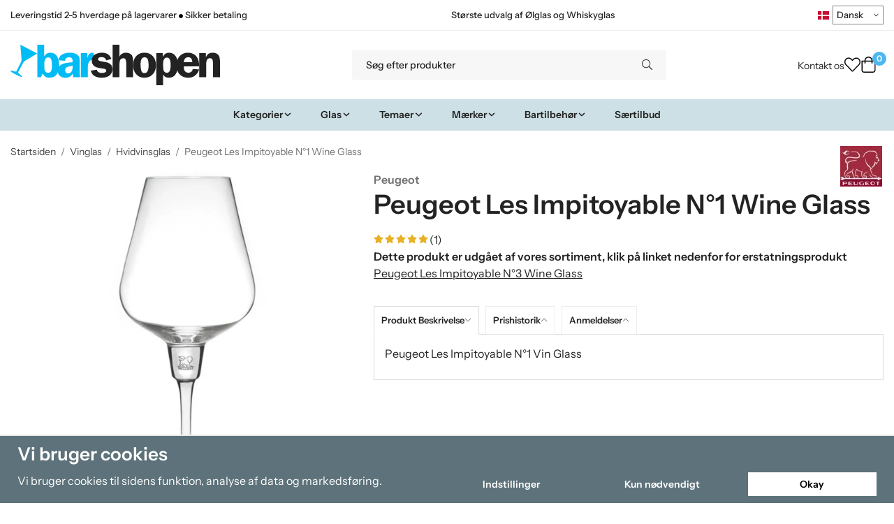

--- FILE ---
content_type: text/html; charset=UTF-8
request_url: https://barshopen.dk/da/vinglas/hvidvinsglas/peugeot-les-impitoyable-n1-wine-glass/
body_size: 30862
content:
<!doctype html><html lang="da" class="fonts-loaded"><head><meta charset="utf-8"><title>Peugeot Les Impitoyable N°1 Wine Glass</title><meta name="description" content="Peugeot Les Impitoyable N°1 Vin Glass"><meta name="keywords" content=""><meta name="robots" content="index, follow"><meta name="viewport" content="width=device-width, initial-scale=1"><!-- WIKINGGRUPPEN 15.0.86 --><link rel="shortcut icon" href="/favicon.png"><style>body{margin:0}*,*:before,*:after{-moz-box-sizing:border-box;-webkit-box-sizing:border-box;box-sizing:border-box}body{background-color:#fff}html{color:#232323;font-family:sans-serif;font-size:16px;font-weight:400;line-height:1.45}@media all and (max-width:480px){html{font-size:.9rem}}html.fonts-loaded{font-family:'InstrumentSans',sans-serif}h1,h2,h3,h4,h5,h6,.highlight-bar,.m-nav__section__heading,.startpage-intro h1,.startpage-intro h2,.startpage-intro .highlight-bar,.featured-categories-title,.startpage-images h1,.startpage-images h2,.startpage-intro .featured-categories-title{margin-top:0;margin-bottom:10px;color:#232323;font-family:sans-serif;font-weight:600}.fonts-loaded h3,.fonts-loaded h4,.fonts-loaded h5,.fonts-loaded h6{font-family:'InstrumentSans',sans-serif}h1{font-size:38px;font-weight:600;line-height:1.25}.fonts-loaded h1{font-family:'InstrumentSans',sans-serif}h2,.highlight-bar,.startpage-intro h1,.startpage-intro h2,.startpage-intro .highlight-bar,.featured-categories-title,.startpage-images h1,.startpage-images h2,.startpage-intro .featured-categories-title{font-size:34px;font-weight:600}.fonts-loaded h2,.fonts-loaded .highlight-bar,.fonts-loaded .featured-categories-title{font-family:'InstrumentSans',sans-serif}h3{font-size:29px}h4{font-size:26px}h5,.m-nav__section__heading{font-size:25px}h6{font-size:19px}p{margin:0 0 10px}b,strong,th{font-weight:600}th,td{text-align:left}img{height:auto;max-width:100%;vertical-align:middle}a{color:#232323}a:hover{text-decoration:underline}fieldset{border-style:none;margin:0;padding:0}input,textarea,.cart-quantity-input{border:1px solid #eee;border-radius:0;padding:8px 10px;background-clip:padding-box;color:#232323;line-height:1.3}input:focus,textarea:focus{border-color:#dadada;outline:none}input::placeholder,textarea::placeholder{color:#eee}select{padding:2px 3px;font-family:'InstrumentSans',sans-serif;font-size:11px}hr{border:0;border-top:1px solid #cfcfcf;display:block;height:1px;margin:15px 0;padding:0}blockquote{padding-top:2px;padding-bottom:2px;padding-left:20px;padding-right:8px;border:#eee solid 0;border-left-width:3px}table[align]{float:none}table[align="right"]{margin-left:auto}.l-holder{position:relative;max-width:1440px;margin-left:auto;margin-right:auto;background-color:none}@media all and (max-width:1440px+15px * 2){.l-holder{margin-left:15px;margin-right:15px}}@media all and (max-width:768px),only screen and (max-device-width:900px) and (orientation:landscape){.l-holder{margin-top:15px}}.l-constrained,.autocomplete{position:relative;margin-left:auto;margin-right:auto;max-width:1440px}.l-main{margin-bottom:15px;overflow:hidden}.l-sidebar,.l-sidebar-primary{width:200px}.l-sidebar-primary{float:left;margin-right:30px}@media all and (max-width:768px),only screen and (max-device-width:900px) and (orientation:landscape){.l-sidebar-primary{display:none}}.l-sidebar{float:right;margin-left:30px}@media all and (max-width:960px){.l-sidebar{display:none}}.neutral-btn{padding:0;border-style:none;background-color:#fff0;outline:none;-webkit-appearance:none;-moz-appearance:none;appearance:none;-webkit-user-select:none;-moz-user-select:none;-ms-user-select:none;user-select:none}.grid--middle .grid-item{vertical-align:middle}.grid-item{overflow:hidden}.grid-1-1{display:grid;grid-template-columns:repeat(1,1fr);grid-gap:20px;margin-bottom:20px}.no-cssgrid .grid-1-1{margin-left:-20px}.no-cssgrid .grid-1-1>li{display:inline-block;vertical-align:top;width:calc(99.99%/1 - 20px);margin-left:20px;margin-bottom:20px}.grid-2{display:grid;grid-template-columns:repeat(2,1fr);grid-gap:20px;margin-bottom:20px}.no-cssgrid .grid-2{margin-left:-20px}.no-cssgrid .grid-2>li{display:inline-block;vertical-align:top;width:calc(99.99%/2 - 20px);margin-left:20px;margin-bottom:20px}.grid-1-2{display:grid;grid-template-columns:repeat(2,1fr);grid-gap:20px;margin-bottom:20px;grid-template-columns:1fr 2fr}.no-cssgrid .grid-1-2{margin-left:-20px}.no-cssgrid .grid-1-2>li{display:inline-block;vertical-align:top;width:calc(99.99%/2 - 20px);margin-left:20px;margin-bottom:20px}.grid-2-1{display:grid;grid-template-columns:repeat(2,1fr);grid-gap:20px;margin-bottom:20px;grid-template-columns:2fr 1fr}.no-cssgrid .grid-2-1{margin-left:-20px}.no-cssgrid .grid-2-1>li{display:inline-block;vertical-align:top;width:calc(99.99%/2 - 20px);margin-left:20px;margin-bottom:20px}.grid-3{display:grid;grid-template-columns:repeat(3,1fr);grid-gap:20px;margin-bottom:20px}.no-cssgrid .grid-3{margin-left:-20px}.no-cssgrid .grid-3>li{display:inline-block;vertical-align:top;width:calc(99.99%/3 - 20px);margin-left:20px;margin-bottom:20px}.grid-4{display:grid;grid-template-columns:repeat(4,1fr);grid-gap:20px;margin-bottom:20px}.no-cssgrid .grid-4{margin-left:-20px}.no-cssgrid .grid-4>li{display:inline-block;vertical-align:top;width:calc(99.99%/4 - 20px);margin-left:20px;margin-bottom:20px}.grid-6{display:grid;grid-template-columns:repeat(6,1fr);grid-gap:20px;margin-bottom:20px}.no-cssgrid .grid-6{margin-left:-20px}.no-cssgrid .grid-6>li{display:inline-block;vertical-align:top;width:calc(99.99%/6 - 20px);margin-left:20px;margin-bottom:20px}@media all and (max-width:768px),only screen and (max-device-width:900px) and (orientation:landscape){.grid-4{display:grid;grid-template-columns:repeat(2,1fr);grid-gap:20px;margin-bottom:20px}.no-cssgrid .grid-4{margin-left:-20px}.no-cssgrid .grid-4>li{display:inline-block;vertical-align:top;width:calc(99.99%/2 - 20px);margin-left:20px;margin-bottom:20px}.grid-6{display:grid;grid-template-columns:repeat(3,1fr);grid-gap:20px;margin-bottom:20px}.no-cssgrid .grid-6{margin-left:-20px}.no-cssgrid .grid-6>li{display:inline-block;vertical-align:top;width:calc(99.99%/3 - 20px);margin-left:20px;margin-bottom:20px}}@media all and (max-width:480px){.grid-1-1,.grid-1-2,.grid-2-1,.grid-2,.grid-3,.grid-4{display:grid;grid-template-columns:repeat(1,1fr);grid-gap:20px;margin-bottom:20px}.no-cssgrid .grid-1-1,.no-cssgrid .grid-1-2,.no-cssgrid .grid-2-1,.no-cssgrid .grid-2,.no-cssgrid .grid-3,.no-cssgrid .grid-4{margin-left:-20px}.no-cssgrid .grid-1-1>li,.no-cssgrid .grid-1-2>li,.no-cssgrid .grid-2-1>li,.no-cssgrid .grid-2>li,.no-cssgrid .grid-3>li,.no-cssgrid .grid-4>li{display:inline-block;vertical-align:top;width:calc(99.99%/1 - 20px);margin-left:20px;margin-bottom:20px}.grid-6{display:grid;grid-template-columns:repeat(2,1fr);grid-gap:20px;margin-bottom:20px}.no-cssgrid .grid-6{margin-left:-20px}.no-cssgrid .grid-6>li{display:inline-block;vertical-align:top;width:calc(99.99%/2 - 20px);margin-left:20px;margin-bottom:20px}}.nav,.nav-block,.nav-float,.header__nav{margin:0;padding-left:0;list-style-type:none}.nav>li,.nav>li>a{display:inline-block}.nav-float>li{float:left}.nav-block>li>a{display:block}.nav-tick li{margin-right:10px}.nav-tick{margin-bottom:10px}.block-list{margin:0;padding-left:0;list-style-type:none}.list-info dd{margin:0 0 15px}.media{margin-bottom:15px}.media,.media-body{overflow:hidden}.media-img{margin-right:15px;float:left}.media-img img{display:block}.table{border-collapse:collapse;border-spacing:0;table-layout:fixed;width:100%}.table td,.table th{padding:0}.default-table{width:100%}.default-table>thead>tr{border-bottom:1px solid #e2e2e2}.default-table>thead th{padding:8px}.default-table>tbody td{padding:8px}.video-wrapper{position:relative;height:0;margin-bottom:20px;padding-bottom:56.25%;padding-top:25px}.video-wrapper iframe{position:absolute;top:0;left:0;height:100%;width:100%}.flexslider{height:0;overflow:hidden}.flexslider .is-flex-lazyload{visibility:hidden}.flexslider a{text-decoration:none}.flex__item{position:relative;display:none;backface-visibility:hidden}.flex__item:first-child{display:block}.is-flex-loading .flex-arrow{visibility:hidden}.is-flex-touch .flex-arrows{display:none}.is-flex-loading .flex-nav{visibility:hidden;opacity:0}.flex-nav{margin-top:15px;margin-bottom:10px;opacity:1;visibility:visible}.flex-nav--paging{position:absolute;bottom:0;z-index:5;width:100%;text-align:center}.flex-nav--paging li{display:inline-block;margin:0 4px}.flex-nav--paging a{border-radius:100%;display:block;height:9px;width:9px;background:#666;background:rgb(0 0 0 / .2);cursor:pointer;text-indent:-9999px;-webkit-tap-highlight-color:#fff0}.flex-nav--paging .flex-active a{background:#000;background:rgb(0 0 0 / .5);cursor:default}.flex-nav--thumbs{overflow:hidden}.flex-nav--thumbs li{float:left;width:9%}.flex-nav--thumbs img{cursor:pointer;opacity:.7}.flex-nav--thumbs img:hover,.flex-active .flex-nav--thumbs img{opacity:1}.flex-nav--thumbs .flex-active{cursor:default}.flex-caption{position:absolute;top:0;bottom:0;width:100%;z-index:4;align-items:center;flex-direction:column;justify-content:center;display:flex;overflow:hidden;padding:5px 10px;text-align:center}.flex-caption h2,.flex-caption .highlight-bar,.flex-caption .featured-categories-title{font-size:2rem}@media all and (max-width:480px){.flex-caption h2,.flex-caption .highlight-bar,.flex-caption .featured-categories-title{font-size:1.5rem}}.flex-caption p{margin:0;padding:0 0 5px}@media all and (max-width:480px){.flex-caption p{font-size:.9rem}}.flex-caption__link{position:absolute;bottom:0;left:0;right:0;top:0}@media all and (max-width:768px),only screen and (max-device-width:900px) and (orientation:landscape){.flexslider-wide .flexslider,.flexslider-wide .flex__item>div{aspect-ratio:auto}}@media all and (max-width:768px),only screen and (max-device-width:900px) and (orientation:landscape){.flexslider-wide .flex__item img{height:100%;object-fit:cover}}.is-lazyload,img[data-src]{visibility:hidden;opacity:0}img[src]{visibility:visible;opacity:1;transition:opacity .3s}.highlight-bar,.featured-categories-title{padding:10px;text-align:center;font-size:1.2rem;font-weight:400}.breadcrumbs{margin-bottom:10px;padding-bottom:7px;font-size:.9rem}.breadcrumbs>li{color:#727272;line-height:1}.breadcrumbs a{color:#444;vertical-align:top}.breadcrumbs .icon{margin-left:2px;margin-right:2px;vertical-align:top;color:#999}.breadcrumbs__divider{margin-left:7px;margin-right:7px}.rss-logo .icon{font-size:14px;vertical-align:middle}.rss-logo a .icon{color:#333}.rss-logo a:hover .icon{color:#db6b27;text-decoration:none}.btn,.startpage-intro .grid-2 .grid a,.startpage-boxes .grid-item-1-2:first-child .grid-1-1 a,.startpage-image a,.startpage-images .grid-2 .grid a{position:relative;border-style:none;display:inline-block;padding:10px 26px;background-color:#eaeaea;border-radius:0;color:#000;font-weight:600;font-size:.9rem;line-height:1;text-align:center;text-decoration:none;cursor:pointer;outline-style:none;user-select:none;-webkit-tap-highlight-color:#fff0}.btn .icon,.startpage-intro .grid-2 .grid a .icon,.startpage-boxes .grid-item-1-2:first-child .grid-1-1 a .icon,.startpage-image a .icon,.startpage-images .grid-2 .grid a .icon{vertical-align:middle}.btn:hover,.btn:focus,.startpage-intro .grid-2 .grid a:hover,.startpage-intro .grid-2 .grid a:focus,.startpage-boxes .grid-item-1-2:first-child .grid-1-1 a:hover,.startpage-boxes .grid-item-1-2:first-child .grid-1-1 a:focus,.startpage-image a:hover,.startpage-image a:focus,.startpage-images .grid-2 .grid a:hover,.startpage-images .grid-2 .grid a:focus{text-decoration:none;background-color:#ddd}.btn:active,.startpage-intro .grid-2 .grid a:active,.startpage-boxes .grid-item-1-2:first-child .grid-1-1 a:active,.startpage-image a:active,.startpage-images .grid-2 .grid a:active{box-shadow:inset 0 3px 5px rgb(0 0 0 / .125)}.btn--primary,.startpage-intro .grid-2 .grid a,.startpage-boxes .grid-item-1-2:first-child .grid-1-1 a,.startpage-image a,.startpage-images .grid-2 .grid a{background-color:#cde0e6;color:#232323}.btn--primary:hover,.btn--primary:focus,.startpage-intro .grid-2 .grid a:hover,.startpage-intro .grid-2 .grid a:focus,.startpage-boxes .grid-item-1-2:first-child .grid-1-1 a:hover,.startpage-boxes .grid-item-1-2:first-child .grid-1-1 a:focus,.startpage-image a:hover,.startpage-image a:focus,.startpage-images .grid-2 .grid a:hover,.startpage-images .grid-2 .grid a:focus{background-color:#bcd5de}.btn--medium{padding:12px 30px;font-size:.9rem}.btn--large,.startpage-intro .grid-2 .grid a,.startpage-boxes .grid-item-1-2:first-child .grid-1-1 a,.startpage-image a,.startpage-images .grid-2 .grid a{padding:15px 35px;font-size:1rem}.btn--block{display:block;padding:12px 30px;width:100%;font-size:.9rem;text-align:center}.btn--neutral{padding:0;border-style:none;background:#fff0}.card{margin-bottom:15px}.card__heading{margin:0;padding:7px 10px;background-color:#f7f7f7;border-radius:0 0 0 0;color:#232323;font-weight:600}.card__body{border:1px solid #dcdcdc;border-top-style:none;padding:10px;background:#fff}.cart-holder{position:relative;flex-shrink:0}.topcart{display:flex;align-items:center;padding-bottom:5px;padding-top:5px;color:#232323}.topcart__body{display:flex;justify-content:space-between;align-items:center;margin-right:5px;cursor:pointer}.topcart__count,.topcart__subtotal{font-weight:600}.topcart__icon-inner{position:relative}.topcart__cart-icon{margin-right:10px;margin-left:5px;font-size:25px;vertical-align:top}.topcart-info{line-height:22px}.topcart__count{position:absolute;top:-7px;right:-4px;border-radius:50%;height:20px;width:20px;background:#fc5d62;color:#fff;font-size:12px;line-height:20px;text-align:center}.topcart__arrow{margin-right:10px;margin-left:2px;vertical-align:middle}.topcart__favorites{margin-right:12px}.topcart__favorites .icon{color:#232323;font-size:25px;vertical-align:top}.is-hover.topcart__favorites .icon{animation:pop 0.25s cubic-bezier(.694,.0482,.335,1) 3}.is-new-cart-item .topcart__count{animation:cart-count-pop 0.25s cubic-bezier(.694,.0482,.335,1)}.popcart{display:none}.filtermenu{margin:0;padding-left:0;list-style-type:none}.filtermenu li:last-child{border-bottom:0}.filtermenu__item{border-bottom:solid 1px #dcdcdc;padding:6px;background-color:#f9f9f9}.filtermenu__item--heading{padding:8px 10px;font-weight:600;background:#fff}.search-wrapper{display:flex;align-items:center;justify-content:space-between}@media all and (max-width:480px){.product-filter-wrapper{width:100%;margin:0}}.product-filter{display:flex;align-items:stretch;overflow:visible}@media all and (max-width:480px){.product-filter{display:block;width:100%;margin:0}}.desktop-filter-title{display:flex;align-items:center;padding-left:15px;padding-right:15px;margin-bottom:0;border:1px solid #eee;border-right:0;border-top-left-radius:0;border-bottom-left-radius:0;background:#eee;font-size:1rem;font-weight:600}.fonts-loaded .desktop-filter-title{font-family:'InstrumentSans'}@media all and (max-width:480px){.desktop-filter-title{display:none}}.mobile-filter-title{display:none}@media all and (max-width:480px){.mobile-filter-title{display:flex;justify-content:space-between;align-items:center;padding:8px 10px 8px 15px;border:1px solid #d9d9d9;border-radius:0;background:#eee;font-weight:600}.mobile-filter-title h4{margin-bottom:0;font-size:1rem}.fonts-loaded .mobile-filter-title h4{font-family:'InstrumentSans'}}.product-filter__items{display:flex;justify-content:stretch;align-items:flex-start;flex-wrap:wrap;border:1px solid #eee;border-bottom-width:0;border-left-width:0;border-top-right-radius:0;border-bottom-right-radius:0;color:#232323}@media all and (max-width:480px){.product-filter__items{display:none;margin-top:5px}.is-opened .product-filter__items{display:block}}.product-filter__item{position:relative;flex:1 0 auto;border:1px solid #eee;border-top-width:0;border-right-width:0}@media all and (max-width:480px){.product-filter__item{width:100%;margin-right:0;border-top-width:1px;border-right-width:1px}.product-filter__item~.product-filter__item{border-top-width:0}.product-filter__item:last-child{border-top-right-radius:0;border-bottom-right-radius:0}}.product-filter__title{display:flex;justify-content:space-between;align-items:center;padding:8px 10px 8px 15px;border-bottom:none;font-weight:400;cursor:pointer}.product-filter__title .icon{margin-left:10px}.grid-gallery{margin:0;padding-left:0;list-style-type:none;display:grid;grid-template-columns:repeat(5,1fr);grid-gap:20px;margin-bottom:20px}.no-cssgrid .grid-gallery{margin-left:-20px}.no-cssgrid .grid-gallery>li{display:inline-block;vertical-align:top;width:calc(99.99%/5 - 20px);margin-left:20px;margin-bottom:20px}.view-category .grid-gallery,.view-product .grid-gallery,.view-search .grid-gallery,.view-campaigns .grid-gallery,.autocomplete .grid-gallery{display:grid;grid-template-columns:repeat(4,1fr);grid-gap:20px;margin-bottom:20px}.no-cssgrid .view-category .grid-gallery,.no-cssgrid .view-product .grid-gallery,.no-cssgrid .view-search .grid-gallery,.no-cssgrid .view-campaigns .grid-gallery,.no-cssgrid .autocomplete .grid-gallery{margin-left:-20px}.no-cssgrid .view-category .grid-gallery>li,.no-cssgrid .view-product .grid-gallery>li,.no-cssgrid .view-search .grid-gallery>li,.no-cssgrid .view-campaigns .grid-gallery>li,.no-cssgrid .autocomplete .grid-gallery>li{display:inline-block;vertical-align:top;width:calc(99.99%/4 - 20px);margin-left:20px;margin-bottom:20px}@media all and (max-width:960px){.grid-gallery,[class^=view-] .grid-gallery{display:grid;grid-template-columns:repeat(3,1fr);grid-gap:20px;margin-bottom:20px}.no-cssgrid .grid-gallery,.no-cssgrid [class^=view-] .grid-gallery{margin-left:-20px}.no-cssgrid .grid-gallery>li,.no-cssgrid [class^=view-] .grid-gallery>li{display:inline-block;vertical-align:top;width:calc(99.99%/3 - 20px);margin-left:20px;margin-bottom:20px}}@media all and (max-width:480px){.grid-gallery,[class^=view-] .grid-gallery{display:grid;grid-template-columns:repeat(2,1fr);grid-gap:20px;margin-bottom:20px}.no-cssgrid .grid-gallery,.no-cssgrid [class^=view-] .grid-gallery{margin-left:-20px}.no-cssgrid .grid-gallery>li,.no-cssgrid [class^=view-] .grid-gallery>li{display:inline-block;vertical-align:top;width:calc(99.99%/2 - 20px);margin-left:20px;margin-bottom:20px}}.view-home .grid-gallery--categories{display:grid;grid-template-columns:repeat(3,1fr);grid-gap:20px;margin-bottom:20px;margin-top:30px;margin-bottom:30px}.no-cssgrid .view-home .grid-gallery--categories{margin-left:-20px}.no-cssgrid .view-home .grid-gallery--categories>li{display:inline-block;vertical-align:top;width:calc(99.99%/3 - 20px);margin-left:20px;margin-bottom:20px}@media all and (max-width:480px){.view-home .grid-gallery--categories{display:grid;grid-template-columns:repeat(1,1fr);grid-gap:20px;margin-bottom:20px}.no-cssgrid .view-home .grid-gallery--categories{margin-left:-20px}.no-cssgrid .view-home .grid-gallery--categories>li{display:inline-block;vertical-align:top;width:calc(99.99%/1 - 20px);margin-left:20px;margin-bottom:20px}}.row-gallery{margin:0;padding-left:0;list-style-type:none}.row-gallery>li{margin-bottom:20px}.list-gallery{margin:0;padding-left:0;list-style-type:none}.list-gallery>li{margin-bottom:20px}.list-gallery>li:last-child{margin-bottom:0}.header-bar{padding-top:6px;padding-bottom:6px;background:#fff;color:#232323;font-size:.8rem}@media all and (max-width:1440px+15px * 2){.header-bar{padding-left:15px;padding-right:15px}}@media all and (max-width:768px),only screen and (max-device-width:900px) and (orientation:landscape){.header-bar{display:none}}.header-bar-sections{align-items:center;justify-content:space-between;gap:20px;display:flex}.header-bar__number{display:inline-block;font-size:16px;font-weight:600;vertical-align:middle}.header-bar__number p{margin-bottom:0}.header-bar__nav{gap:25px;display:inline-flex}.header-bar__nav a{color:#232323}.header-bar__nav .input-select{color:#232323}.header-bar__nav .input-select select{border:1px solid #858585;padding:5px 15px 5px 5px;color:#232323}.header{background:#fff;color:#232323}@media all and (max-width:1440px+15px * 2){.header{padding-left:15px;padding-right:15px}}@media all and (max-width:768px),only screen and (max-device-width:900px) and (orientation:landscape){.header{display:none}}.header-sections{position:relative;align-items:center;justify-content:space-between;display:flex;padding-top:20px;padding-bottom:20px}.header-sections__col-1{flex-shrink:0;max-width:400px}.header-sections__col-2{padding-left:70px;padding-right:70px;width:100%}@media all and (max-width:960px){.header-sections__col-2{padding-right:0;margin-right:0}}.header-sections__col-3{flex-shrink:0}.header-sections__col-3 .icon{font-size:18px}@media all and (max-width:960px){.header-sections__col-3{display:none}}.header-logo{display:inline-block;max-width:100%}.header-logo img{width:100%}.header-config-nav{position:absolute;top:0;right:20px}.header-config-nav li{margin-left:10px;vertical-align:middle}.m-header{position:relative;position:-webkit-sticky;position:sticky;top:0;z-index:1000;align-items:center;justify-content:space-between;border-bottom:1px solid #dcdcdc;display:none;height:65px;padding-left:10px;padding-right:10px;background:#fff}@media all and (max-width:768px),only screen and (max-device-width:900px) and (orientation:landscape){.m-header{display:flex}}@media all and (max-width:480px){.m-header{height:60px}}@media screen and (orientation:landscape){.m-header{position:relative}}.m-header__col-1,.m-header__col-2,.m-header__col-3{-webkit-box-flex:1;-ms-flex:1;flex:1;-webkit-box-align:center;-ms-flex-align:center;align-items:center}.m-header__col-1{-webkit-box-pack:start;-ms-flex-pack:start;justify-content:flex-start}.m-header__col-2{-webkit-box-pack:center;-ms-flex-pack:center;justify-content:center;text-align:center}.m-header__col-3{-webkit-box-pack:end;-ms-flex-pack:end;justify-content:flex-end;text-align:right}.m-header__logo{display:inline-block}.m-header__logo img{max-width:155px;max-height:65px;padding-top:5px;padding-bottom:5px;width:auto}@media all and (max-width:480px){.m-header__logo img{max-width:135px;max-height:60px}}.m-header__logo img:hover,.m-header__logo img:active{opacity:.8}.m-header__logo a{-webkit-tap-highlight-color:#fff0}.m-header__item{width:35px;color:#232323;font-size:21px;line-height:1;-webkit-tap-highlight-color:#fff0}.m-header__item .icon{vertical-align:top}.m-header__item--search{font-size:18px}.m-header__item--cart-inner{position:relative;display:inline-block}.m-header__item--cart-count{position:absolute;top:-7px;right:-11px;border-radius:50%;height:17px;width:17px;background:#fc5d62;color:#fff;font-size:10px;line-height:17px;text-align:center}.m-header__item--favorites{margin-right:6px}.is-hover.m-header__item--favorites .icon{animation:pop 0.25s cubic-bezier(.694,.0482,.335,1) 3}.icon{display:inline-block;width:1em;height:1em;fill:currentColor;pointer-events:none;stroke-width:0;stroke:currentColor}.icon--small{font-size:.8rem}.icon--medium{font-size:1.2rem}.icon--large{font-size:3rem}.icon-on,.is-active .icon-off,.is-hover .icon-off{display:none}.is-active .icon-on,.is-hover .icon-on{display:inline}.svg-wrapper{display:inline-block}input[type="radio"],input[type="checkbox"]{display:none}input[type="radio"]+label,input[type="checkbox"]+label{cursor:pointer}input[type="radio"]+label:before,input[type="checkbox"]+label:before{border:1px solid #a9a9a9;border-radius:0;display:inline-block;height:12px;margin-right:4px;margin-top:3px;width:12px;background:#f9f9f9;background:linear-gradient(#f9f9f9,#e9e9e9);content:'';vertical-align:top}input[type="radio"]+label:before{border-radius:50%}input[type="radio"]:checked+label:before{background:#f9f9f9 url(//wgrremote.se/img/mixed/checkbox-radio-2.png) center no-repeat;background-size:6px}input[type="checkbox"]:checked+label:before{background:#f9f9f9 url(//wgrremote.se/img/mixed/checkbox-box-2.png) center no-repeat;background-size:8px}input[type="radio"]:disabled+label:before,input[type="checkbox"]:disabled+label:before{background:#bbb;cursor:default}.input--highlight{border-color:#cde0e6;box-shadow:0 0 10px rgb(0 0 0 / .15)}.label-wrapper{padding-left:20px}.label-wrapper>label{position:relative}.label-wrapper>label:before{position:absolute;margin-left:-20px}.input-form input,.input-form textarea{width:100%}.input-form__row{margin-bottom:8px}.input-form label{display:inline-block;margin-bottom:2px}.max-width-form{max-width:300px}.max-width-form-x2{max-width:400px}.input-table{display:table}.input-table__item{display:table-cell;white-space:nowrap}.input-table--middle .input-table__item{vertical-align:middle}.input-group{display:flex}.input-group--cramped .btn,.input-group--cramped .startpage-intro .grid-2 .grid a,.input-group--cramped .startpage-boxes .grid-item-1-2:first-child .grid-1-1 a,.input-group--cramped .startpage-image a,.input-group--cramped .startpage-images .grid-2 .grid a{border-radius:0}.input-group--cramped *:first-child{border-top-right-radius:0;border-bottom-right-radius:0}.input-group--cramped *:last-child{border-top-left-radius:0;border-bottom-left-radius:0}.input-group--cramped input:first-child{border-right:0}.input-group--cramped input:last-child{border-left:0}.input-group__item{width:50%}.input-group__item:first-child{margin-right:2%}.input-group-1-4 .input-group__item{width:70%}.input-group-1-4 .input-group__item:first-child{width:28%}.input-select{position:relative;align-items:center;display:inline-flex}.input-select select{border-style:none;height:100%;padding:5px 15px 5px 0;width:100%;-webkit-appearance:none;-moz-appearance:none;appearance:none;background:none;font:inherit;line-height:normal;outline:none}.input-select select::-ms-expand{display:none}.input-select .icon{position:absolute;top:0;right:0;bottom:0;margin:auto}.input-select--box select{border:1px solid #eee;border-radius:0 0 0 0;padding:8px 30px 8px 15px}.input-select--box--medium{border-color:#c2c2c2}.input-select--box--medium select{padding:7px 30px 7px 15px}.input-select--box--small select{padding:5px 25px 5px 10px}.input-select--box .icon{right:10px}.product-item{position:relative;flex-direction:column;border:1px solid #dcdcdc;display:flex;padding:15px;overflow:hidden;width:auto;border-radius:0;background:#fff;cursor:pointer;text-align:center}@media all and (max-width:768px),only screen and (max-device-width:900px) and (orientation:landscape){.product-item{padding:10px;-webkit-tap-highlight-color:#fff0}}.product-item .price{display:inline-flex;font-size:1.3rem}.product-item__img{position:relative;margin-bottom:7px;padding-bottom:100%}.product-item__img img{position:absolute;top:0;right:0;bottom:0;left:0;margin:auto;width:auto;max-height:100%}.product-item__heading{margin-bottom:7px;overflow:hidden;color:#232323;font-size:.95rem;font-weight:400}.product-item__body{margin-top:auto}.product-item__select-area{margin-bottom:7px}.product-item__buttons{gap:6px;display:flex;justify-content:center;margin-top:7px}.product-item__buttons .btn,.product-item__buttons .startpage-intro .grid-2 .grid a,.product-item__buttons .startpage-boxes .grid-item-1-2:first-child .grid-1-1 a,.product-item__buttons .startpage-image a,.product-item__buttons .startpage-images .grid-2 .grid a{flex:1;padding-left:0;padding-right:0}.product-item__favorite-icon{position:absolute;top:0;right:0;color:#b6b6b6;font-size:18px}.product-item__favorite-icon:after{position:absolute;top:0;right:0;border-right:45px solid #fff;border-bottom:45px solid #fff0;content:''}.product-item__favorite-icon .icon{position:absolute;top:5px;right:5px;z-index:1}.is-active.product-item__favorite-icon .icon{color:#fc5d62}.is-hover.product-item__favorite-icon .icon{animation:pop 0.25s cubic-bezier(.694,.0482,.335,1)}.list-gallery .product-item{border:none;padding:0}.category-item{position:relative;border:1px solid #dcdcdc;padding:8px;overflow:hidden;border-radius:0;background:#fff;text-align:center;cursor:pointer}@media all and (max-width:768px),only screen and (max-device-width:900px) and (orientation:landscape){.category-item{-webkit-tap-highlight-color:#fff0}}.category-item__img{position:relative;padding-bottom:100%;margin-bottom:7px}.category-item__img img{position:absolute;top:0;right:0;bottom:0;left:0;margin:auto;max-height:100%}.category-item__heading{overflow:hidden}.category-item__heading a{color:#232323;text-decoration:none}.category-item--card{border-style:none;padding:0;background:#fff0}.category-item--card .category-item__img{margin-bottom:0}.category-item--card .category-item__body{position:absolute;top:0;left:0;right:0;bottom:0;align-items:center;flex-direction:column;justify-content:center;display:flex;margin:auto}.category-item--card .category-item__body__title{margin-bottom:20px;color:#fff;font-size:1.8rem;font-weight:600}.product-item-row{position:relative;display:flex;justify-content:space-between;align-items:flex-start;gap:15px;border:1px solid #dcdcdc;padding:15px;overflow:hidden;background:#fff;cursor:pointer}@media all and (max-width:480px){.product-item-row{padding:8px}.product-item-row .btn,.product-item-row .startpage-intro .grid-2 .grid a,.product-item-row .startpage-boxes .grid-item-1-2:first-child .grid-1-1 a,.product-item-row .startpage-image a,.product-item-row .startpage-images .grid-2 .grid a{padding:6px 12px}}.product-item-row .product-item__banner{width:85px;aspect-ratio:1}.product-item-row .product-item__banner .product-item__banner__span{position:absolute;left:-54px;top:17px;height:18px;line-height:18px;width:177px;font-size:.7rem;font-weight:600}.product-item-row__checkbox-area{float:left}.product-item-row__img{width:80px;text-align:center}.product-item-row__img img{max-height:80px}.product-item-row__footer{flex-shrink:0;text-align:right}.product-item-row__body{display:flex;flex-direction:column;gap:5px;width:100%;overflow:hidden}.product-item-row__price{margin-bottom:10px}.news-item{border:1px solid #dcdcdc;padding:15px;background:#fff;border-radius:0}.news-item--sidebar:not(:last-child){margin-bottom:15px}.news-item .news-item__img{position:relative;margin-bottom:15px;padding-bottom:66.666%}.news-item .news-item__img img{position:absolute;top:0;right:0;bottom:0;left:0;margin:auto;max-height:100%}.news-item .news-item__title{font-size:1.2rem}.news-item .news-item__title a{color:#232323}.menubar{position:relative;position:-webkit-sticky;position:sticky;top:0;left:0;z-index:100;margin-bottom:20px;background-color:#f7f7f7}@media all and (max-width:1440px+15px * 2){.menubar{padding-left:15px;padding-right:15px}}@media all and (max-width:768px),only screen and (max-device-width:900px) and (orientation:landscape){.menubar{display:none}}.menubar-inner{align-items:center;justify-content:space-between;display:flex}.site-nav{display:flex;flex-wrap:wrap}.site-nav>li>a{align-items:center;display:flex;height:55px;padding:0 20px;color:#232323;font-size:1.05rem;text-decoration:none}.site-nav>li:hover>a{background-color:#5cbdf2;text-decoration:none;transition:background-color 0.2s}.site-nav>li>a.selected{background-color:#4eb7f1;color:#fff}.site-nav__home .icon{position:relative;vertical-align:middle}.menu-icon{font-size:1.3rem;vertical-align:text-bottom}.dropdown{display:none}.listmenu{margin:0;padding-left:10px;overflow:hidden;list-style-type:none}.listmenu a{position:relative;display:block;padding-top:2px;padding-bottom:2px;color:#232323;font-size:.9rem}.listmenu .selected{font-weight:600}li .listmenu{display:none}.is-listmenu-opened>.listmenu{display:block}.listmenu-0{padding:15px;background:#eee}.listmenu-0>li>a{font-weight:400}.listmenu-0>li>.selected,.listmenu-0>li>.selected .menu-node{color:#4eb7f1;font-weight:600}.listmenu-1{padding-top:4px;padding-bottom:4px;padding-left:15px}.listmenu-1>li>a{padding-top:4px;padding-bottom:4px}.menu-node{position:absolute;top:0;right:0;bottom:0;margin:auto;height:12px;width:25px;color:#f7f7f7;font-size:12px;text-align:center}@media all and (max-width:768px),only screen and (max-device-width:900px) and (orientation:landscape){.menu-node{height:100%;width:40px;font-size:22px;text-align:center;line-height:49px}}.price{color:#232323;font-weight:600}.price-discount{color:#fc5d62}.price-original{font-size:.8rem;text-decoration:line-through}.site-search{align-items:stretch;display:flex;max-width:450px;height:42px;margin:auto;border:1px solid #eee;overflow:hidden;border-radius:0;background-color:#fff}.site-search .icon{vertical-align:top}.site-search .preloader{left:auto;right:15px}.site-search__col-1{position:relative;width:100%}.site-search__input{border-radius:0;border:none;height:100%;padding-left:15px;overflow:hidden;background-image:linear-gradient(to top,#ffffff 90%,#eeeeee);font-size:.9rem;text-overflow:ellipsis;white-space:nowrap}.site-search__input::-ms-clear{display:none}.site-search__input::placeholder{color:#232323}.site-search__btn{padding:0;border-style:none;background-color:#fff0;outline:none;-webkit-appearance:none;-moz-appearance:none;appearance:none;-webkit-user-select:none;-moz-user-select:none;-ms-user-select:none;user-select:none;border-left:1px solid #eee;height:100%;padding-left:20px;padding-right:20px;background:#eaeaea;color:#000;font-size:15px;line-height:1}.site-search__btn .icon{vertical-align:top}.site-search__btn:focus{opacity:.6}.autocomplete{position:absolute;left:0;right:0;z-index:1001;border-radius:0 0 0 0;display:none;margin-top:20px;padding:20px;width:100%;background:#fff;box-shadow:0 2px 8px rgb(0 0 0 / .25);color:#222}@media all and (max-width:1440px+15px * 2){.autocomplete{margin-left:15px;margin-right:15px;width:auto}}@media all and (max-width:768px),only screen and (max-device-width:900px) and (orientation:landscape){.autocomplete{position:fixed;top:0!important;bottom:0;margin-top:0;margin-left:0;margin-right:0;padding:0;border-radius:0;background:rgb(0 0 0 / .3);box-shadow:none}}.is-autocomplete-active .autocomplete{display:block}@media all and (max-width:768px),only screen and (max-device-width:900px) and (orientation:landscape){.autocomplete-content{padding:15px 15px 100px;height:100%;overflow-y:auto;user-select:none;-webkit-overflow-scrolling:touch!important}.is-autocomplete-open body,.is-autocomplete-active .autocomplete{background:#fff}.is-autocomplete-open body{overflow:hidden}.is-autocomplete-open .autocomplete{display:block}.is-autocomplete-open .m-nav{display:none}}.sort-section{margin-top:5px;margin-bottom:20px}.sort-section>li{margin-right:4px}.sort-section-heading{align-items:center;border:1px solid #eee;border-right:0;border-top-left-radius:0;border-bottom-left-radius:0;display:flex;padding-left:15px;padding-right:15px;background:#eee;color:#232323;font-weight:600}.sort-section-select{border-top-left-radius:0;border-bottom-left-radius:0}@media all and (max-width:768px),only screen and (max-device-width:900px) and (orientation:landscape){.sort-section-select{width:100%}}.l-product{overflow:hidden}.l-product-col-1,.l-product-col-3{float:left;width:40%}.l-product-col-2{float:right;padding-left:20px;width:60%}.l-product-col-3{clear:left}@media all and (max-width:600px){.l-product-col-1,.l-product-col-2,.l-product-col-3{float:none;padding-left:0;padding-right:0;width:auto}}.product-carousel{position:relative;margin-bottom:15px;overflow:hidden}.product-carousel,.product-carousel__item{max-height:600px}@media all and (max-width:480px){.product-carousel,.product-carousel__item{max-height:350px}}.product-carousel__item{position:relative;text-align:center}.product-carousel__link{display:block;height:0;width:100%;cursor:pointer;cursor:-webkit-zoom-in;cursor:-moz-zoom-in;cursor:zoom-in}.product-carousel__img{position:absolute;top:0;left:0;right:0;bottom:0;margin:auto;max-height:100%;width:auto;object-fit:contain}.product-thumbs{margin-bottom:15px;font-size:0}.product-thumbs img{margin-top:5px;margin-right:5px;max-height:50px;cursor:pointer}.product-title{margin-bottom:15px}.product-options-title{margin-bottom:5px;font-weight:600}.product-options-items{margin-bottom:5px}.product-options-items label{border:1px solid #ccc;display:inline-block;margin-bottom:5px;margin-right:5px;min-width:60px;padding:6px 8px;color:#444;text-align:center}.product-options-items:last-of-type{margin-right:0}.product-options-items input:checked+label{border-color:#000;border-width:2px;color:#000;font-weight:600}.product-options-items input,.product-options-items input+label:before{display:none}.product-option-table{width:100%}.product-option-content{display:block;padding-bottom:4px;font-size:.9rem;font-weight:600}.product-option-content select{border-radius:0;padding:6px 8px;min-width:202px;font-size:.9rem}@media all and (max-width:480px){.product-option-content select{width:100%}}.product-option-spacing{display:block;padding-bottom:8px}.product-cart-button-wrapper{margin-bottom:15px}@media all and (max-width:480px){.product-cart-button-wrapper .btn--primary,.product-cart-button-wrapper .startpage-intro .grid-2 .grid a,.product-cart-button-wrapper .startpage-boxes .grid-item-1-2:first-child .grid-1-1 a,.product-cart-button-wrapper .startpage-image a,.product-cart-button-wrapper .startpage-images .grid-2 .grid a{display:block;width:100%;text-align:center}}.product-quantity{margin-right:8px;padding-top:10px;padding-bottom:10px;width:4em;font-weight:600;text-align:center}.product-custom-fields{margin-left:5px;margin-top:10px}.product-price-field{margin-bottom:15px}.product-price-field .price{font-size:21px}.product-stock{margin-bottom:10px}.product-stock-item{display:none}.product-stock-item .icon{vertical-align:middle;font-size:16px}.active-product-stock-item{display:block}.product-stock-item__text{vertical-align:middle}.in-stock .icon{color:#3eac0d}.on-order .icon{color:#eba709}.soon-out-of-stock .icon{color:#114b85}.out-of-stock>.icon{color:#d4463d}.product-part-payment-klarna{margin-bottom:10px}.is-hidden{display:none!important}.clearfix:before,.clearfix:after{content:"";display:table}.clearfix:after{clear:both}.clear{clear:both}.bare-ul{margin-bottom:0;margin-top:0;padding-left:0;list-style:none}.flush{margin:0!important}.wipe{padding:0!important}.right{float:right!important}.left{float:left!important}.float-none{float:none!important}.text-left{text-align:left!important}.text-center{text-align:center!important}.text-right{text-align:right!important}.align-top{vertical-align:top!important}.align-middle{vertical-align:middle!important}.align-bottom{vertical-align:bottom!important}.go:after{content:"\00A0" "\00BB"!important}.stretched{width:100%!important}.center-block{display:block;margin-left:auto;margin-right:auto}.vertical-center{align-items:center;display:flex}.space-between{justify-content:space-between;display:flex}.vertical-center-space-between{align-items:center;justify-content:space-between;display:flex}.muted{color:#494949}.info{color:#494949;font-size:.7rem}.brand{color:#f7f7f7}.reset-line-height{line-height:1}.mr-small{margin-right:5px}.ml-small{margin-left:5px}.mt-small{margin-top:5px}.mb-small{margin-bottom:5px}.mr{margin-right:15px}.ml{margin-left:15px}.mt{margin-top:15px}.mb{margin-bottom:15px}.visually-hidden{position:absolute;border:0;height:1px;margin:-1px;overflow:hidden;padding:0;width:1px;clip:rect(0 0 0 0)}@media all and (max-width:960px){.hide-for-xlarge{display:none!important}}@media all and (max-width:768px),only screen and (max-device-width:900px) and (orientation:landscape){.hide-for-large{display:none!important}.hide-on-touch{display:none}}@media all and (max-width:480px){.hide-for-medium{display:none!important}}@media all and (max-width:320px){.hide-for-small{display:none!important}}@media all and (min-width:769px){.hide-on-desktop{display:none}}html{line-height:1.5}h1,h2,h3,h4,h5,h6,.highlight-bar,.m-nav__section__heading,.startpage-intro h1,.startpage-intro h2,.startpage-intro .highlight-bar,.featured-categories-title,.startpage-images h1,.startpage-images h2,.startpage-intro .featured-categories-title{margin-top:0;margin-bottom:10px;color:#232323;font-family:sans-serif;font-weight:600;line-height:1.25}@media all and (max-width:768px),only screen and (max-device-width:900px) and (orientation:landscape){h1{font-size:30px}}@media all and (max-width:768px),only screen and (max-device-width:900px) and (orientation:landscape){h2,.highlight-bar,.startpage-intro h1,.startpage-intro h2,.startpage-intro .highlight-bar,.featured-categories-title,.startpage-images h1,.startpage-images h2,.startpage-intro .featured-categories-title{font-size:28px}}p>a:not(.btn){text-decoration:unset}a{text-decoration:underline}.l-main{overflow:initial}@media all and (max-width:1470px){.l-holder{margin-left:15px;margin-right:15px}}@media all and (max-width:1470px){.l-constrained,.autocomplete{margin-left:15px;margin-right:15px}}.l-constrained-gutter{position:relative;margin-left:auto;margin-right:auto;max-width:1490px;padding-left:25px;padding-right:25px}@media all and (max-width:768px),only screen and (max-device-width:900px) and (orientation:landscape){.l-constrained-gutter{padding-left:15px;padding-right:15px}}.header-banner{z-index:10;width:100%;margin:0;padding:10px 10px 1px}@media all and (max-width:768px),only screen and (max-device-width:900px) and (orientation:landscape){.header-banner{top:65px}}@media all and (max-width:480px){.header-banner{top:50px}}.highlight-bar,.featured-categories-title{margin-bottom:0;padding-bottom:0;padding-left:0;font-size:24px;text-align:left}.btn,.startpage-intro .grid-2 .grid a,.startpage-boxes .grid-item-1-2:first-child .grid-1-1 a,.startpage-image a,.startpage-images .grid-2 .grid a{padding:17px 26px;text-decoration:none}.btn--info,.btn--primary,.startpage-intro .grid-2 .grid a,.startpage-boxes .grid-item-1-2:first-child .grid-1-1 a,.startpage-image a,.startpage-images .grid-2 .grid a{padding-bottom:10px;padding-top:10px}.btn--large,.startpage-intro .grid-2 .grid a,.startpage-boxes .grid-item-1-2:first-child .grid-1-1 a,.startpage-image a,.startpage-images .grid-2 .grid a{padding:19px 27px}.btn--netural{border-style:none;background-color:#fff0;padding:0}.btn--accent{background-color:#fc5d62;color:#fff}.btn--accent:hover,.btn--accent:focus{background-color:#fc444a}.cookie-control-wrapper{gap:15px;margin:0 auto;padding-left:0;padding-right:0}@media all and (max-width:1470px){.cookie-control-wrapper{padding-left:15px;padding-right:15px}}@media all and (max-width:768px),only screen and (max-device-width:900px) and (orientation:landscape){.cookie-control-wrapper{flex-direction:column}}.cookie-control-banner__text.cookie-control-banner__text{flex:2;margin-right:0}@media all and (max-width:1470px){.cookie-control-banner__text.cookie-control-banner__text{flex:1}}.cookie-control-banner__buttons{flex:1;gap:15px;max-width:none;margin-top:auto}.cookie-control-banner__buttons .btn,.cookie-control-banner__buttons .startpage-intro .grid-2 .grid a,.cookie-control-banner__buttons .startpage-boxes .grid-item-1-2:first-child .grid-1-1 a,.cookie-control-banner__buttons .startpage-image a,.cookie-control-banner__buttons .startpage-images .grid-2 .grid a{margin-bottom:0}.cookie-control-banner__buttons .btn--small{padding-bottom:10px;padding-top:10px}@media all and (max-width:768px),only screen and (max-device-width:900px) and (orientation:landscape){.cookie-control-banner__buttons{margin-bottom:15px}}@media all and (max-width:480px){.cookie-control-banner__buttons{margin-top:0;gap:5px}}.topcart{gap:30px;padding-bottom:0;padding-top:0}.topcart__favorites{margin-right:0}.topcart__cart-icon{margin-left:0}.m-header__item--cart-count,.topcart__count{background-color:#4eb7f1}.view-category .grid-gallery,.view-product .grid-gallery,.view-search .grid-gallery,.view-campaigns .grid-gallery,.autocomplete .grid-gallery{display:grid;grid-template-columns:repeat(5,1fr);grid-gap:20px;margin-bottom:20px}.no-cssgrid .view-category .grid-gallery,.no-cssgrid .view-product .grid-gallery,.no-cssgrid .view-search .grid-gallery,.no-cssgrid .view-campaigns .grid-gallery,.no-cssgrid .autocomplete .grid-gallery{margin-left:-20px}.no-cssgrid .view-category .grid-gallery>li,.no-cssgrid .view-product .grid-gallery>li,.no-cssgrid .view-search .grid-gallery>li,.no-cssgrid .view-campaigns .grid-gallery>li,.no-cssgrid .autocomplete .grid-gallery>li{display:inline-block;vertical-align:top;width:calc(99.99%/5 - 20px);margin-left:20px;margin-bottom:20px}@media all and (max-width:768px),only screen and (max-device-width:900px) and (orientation:landscape){.view-category .grid-gallery,.view-product .grid-gallery,.view-search .grid-gallery,.view-campaigns .grid-gallery,.autocomplete .grid-gallery{display:grid;grid-template-columns:repeat(3,1fr);grid-gap:20px;margin-bottom:20px}.no-cssgrid .view-category .grid-gallery,.no-cssgrid .view-product .grid-gallery,.no-cssgrid .view-search .grid-gallery,.no-cssgrid .view-campaigns .grid-gallery,.no-cssgrid .autocomplete .grid-gallery{margin-left:-20px}.no-cssgrid .view-category .grid-gallery>li,.no-cssgrid .view-product .grid-gallery>li,.no-cssgrid .view-search .grid-gallery>li,.no-cssgrid .view-campaigns .grid-gallery>li,.no-cssgrid .autocomplete .grid-gallery>li{display:inline-block;vertical-align:top;width:calc(99.99%/3 - 20px);margin-left:20px;margin-bottom:20px}}@media all and (max-width:480px){.view-category .grid-gallery,.view-product .grid-gallery,.view-search .grid-gallery,.view-campaigns .grid-gallery,.autocomplete .grid-gallery{display:grid;grid-template-columns:repeat(2,1fr);grid-gap:20px;margin-bottom:20px}.no-cssgrid .view-category .grid-gallery,.no-cssgrid .view-product .grid-gallery,.no-cssgrid .view-search .grid-gallery,.no-cssgrid .view-campaigns .grid-gallery,.no-cssgrid .autocomplete .grid-gallery{margin-left:-20px}.no-cssgrid .view-category .grid-gallery>li,.no-cssgrid .view-product .grid-gallery>li,.no-cssgrid .view-search .grid-gallery>li,.no-cssgrid .view-campaigns .grid-gallery>li,.no-cssgrid .autocomplete .grid-gallery>li{display:inline-block;vertical-align:top;width:calc(99.99%/2 - 20px);margin-left:20px;margin-bottom:20px}}.view-home .grid-gallery--categories{display:grid;grid-template-columns:repeat(5,1fr);grid-gap:20px;margin-bottom:20px;margin-top:0;gap:1.8%}.no-cssgrid .view-home .grid-gallery--categories{margin-left:-20px}.no-cssgrid .view-home .grid-gallery--categories>li{display:inline-block;vertical-align:top;width:calc(99.99%/5 - 20px);margin-left:20px;margin-bottom:20px}@media all and (max-width:768px),only screen and (max-device-width:900px) and (orientation:landscape){.view-home .grid-gallery--categories{display:grid;grid-template-columns:repeat(3,1fr);grid-gap:20px;margin-bottom:20px}.no-cssgrid .view-home .grid-gallery--categories{margin-left:-20px}.no-cssgrid .view-home .grid-gallery--categories>li{display:inline-block;vertical-align:top;width:calc(99.99%/3 - 20px);margin-left:20px;margin-bottom:20px}}@media all and (max-width:480px){.view-home .grid-gallery--categories{display:grid;grid-template-columns:repeat(2,1fr);grid-gap:20px;margin-bottom:20px}.no-cssgrid .view-home .grid-gallery--categories{margin-left:-20px}.no-cssgrid .view-home .grid-gallery--categories>li{display:inline-block;vertical-align:top;width:calc(99.99%/2 - 20px);margin-left:20px;margin-bottom:20px}}@media all and (max-width:768px),only screen and (max-device-width:900px) and (orientation:landscape){.grid-gallery.category-gallery--mobile-carousel{display:flex;flex-wrap:nowrap;justify-content:flex-start;overflow:auto;-ms-overflow-style:none;scrollbar-width:none}}.header-bar{border-bottom:1px solid #eee;padding-top:8px;padding-bottom:8px;font-weight:500}.header-bar p{margin-bottom:0}.header-wrapper{position:relative;position:-webkit-sticky;position:sticky;top:0;left:0;z-index:100}.header__nav{gap:25px;display:inline-flex}.header__nav a{color:#232323;font-size:.85rem}.m-header{height:60px}.m-header__logo{display:inline-flex;width:100%}.m-header__logo img{height:100%;max-height:58px;max-width:225px;padding-bottom:0;padding-top:0;width:100%}@media all and (max-width:768px),only screen and (max-device-width:900px) and (orientation:landscape){.m-header__logo img{max-height:44px}}.header-sections__col-1{max-width:300px;width:100%}.m-header__col-1,.m-header__col-2,.m-header__col-3{display:flex;align-items:center;flex:1}.m-header__col-1{flex-shrink:0}.m-header__col-2{flex:2;height:100%;max-width:210px;width:100%}.header-sections__col-3{display:flex;align-items:center;gap:30px;flex-shrink:0}@media all and (max-width:960px){.header-sections__col-3{display:flex}}.header-sections__col-3 .icon{color:#000;font-size:23px}.header-logo{display:flex}.header-logo img{max-height:58px;height:100%}.input-select .icon{position:absolute;top:0;right:4px;bottom:0;margin:auto}.product-item{border-color:#e8e8eb;padding:0}.product-item .price{margin-bottom:10px;font-size:1.1rem}.product-item__img{text-align:center}.product-item__heading{display:inline-block;display:-webkit-box;margin-bottom:5px;height:37px;padding-right:5px;padding-left:5px;overflow:hidden;font-weight:500;line-clamp:2;-webkit-line-clamp:2;box-orient:vertical;-webkit-box-orient:vertical;text-overflow:ellipsis}.product-item__heading*{display:inline}.product-item__review{min-height:1.5em}.product-item__producer{margin-bottom:0;min-height:17px;color:#575757;font-size:.7rem}.product-item__status{display:flex;align-items:center;gap:5px;justify-content:center;font-size:.7rem}.product-item__status .icon{font-size:7px}.product-item__favorite-icon{display:flex;align-items:center;justify-content:center;width:30px;height:30px}.product-item__favorite-icon .icon{position:relative;top:0;right:0}.product-item__favorite-icon::after{content:none}.product-item__favorite-bakground{position:absolute;top:0;right:0;border-right:45px solid #fff;border-bottom:45px solid #fff0}@media all and (max-width:768px),only screen and (max-device-width:900px) and (orientation:landscape){.grid-gallery.category-gallery--mobile-carousel .category-item{flex-shrink:0;width:40%}}.recommendation-header{display:flex;align-items:flex-end;justify-content:space-between;margin-bottom:22px}@media all and (max-width:480px){.recommendation-header{align-items:flex-start;flex-direction:column}}.view-product .recommendation-items{position:relative}.category-item--card .category-item__body{position:relative}.category-item--card .category-item__body__title{margin-bottom:0;color:#232323;font-size:.9rem}.menubar{background-color:#cde0e6}.view-home .menubar{margin-bottom:0}.menubar-inner{justify-content:center}.nav a{text-decoration:none}.site-nav>li>a{gap:5px;height:45px;font-size:.9rem;font-weight:600;text-align:center}.site-search{border-style:none;background-color:#f7f7f7}.site-search__input{padding:14px 20px;background-image:none;background-color:#fff0;font-weight:500}.site-search__input:placeholder-shown{color:#232323}.site-search__btn{border-style:none;background-color:#fff0;color:#232323}.sort-section-heading{min-width:fit-content;white-space:nowrap}.country-selector-overlay{position:fixed;inset:0;z-index:100000;display:none;align-items:center;justify-content:center;background-color:#000a}.country-selector-overlay--active[class]{display:flex}.is-cookie-control-active .country-selector-overlay{display:none}.country-selector-overlay [data-step]{display:none}@media all and (max-width:480px){.checkout-header{padding:12px}}.checkout-header__logo img{height:35px;width:100%}@media all and (max-width:768px),only screen and (max-device-width:900px) and (orientation:landscape){.checkout-header__logo img{height:26px}}.cart-sum,.cart--layout-1 .cart-item__sum,.cart--layout-1 .cart-item__sum{flex-shrink:0;width:auto;min-width:80px}.cart-sum,.cart-quantity,.cart-item__quantity,.cart-item__sum,.cart--layout-1 .cart-item__sum{justify-content:flex-end}.cart-item__footer,.cart-header-group{gap:var(--cart-gutter)}.product-carousel,.product-carousel__item{max-height:865px}@media all and (max-width:480px){.product-carousel,.product-carousel__item{max-height:350px}}.product-producer{color:#727272;font-weight:600}.red-text{color:#f44336}.product-usp{font-size:.8rem}.product-usp p{margin-bottom:0}@media all and (max-width:480px){.product-usp .grid-3{grid-template-columns:repeat(3,1fr);gap:0}}.product-cart-button-wrapper{gap:15px}.input-wrapper{display:flex;align-items:center}.product-quantity{border-right-style:none;border-left-style:none;margin-right:0}.product-quantity[type=number]{appearance:textfield;-moz-appearance:textfield}.product-quantity::-webkit-inner-spin-button,.product-quantity::-webkit-outer-spin-button{-webkit-appearance:none;margin:0}.content-gutter,.view-home .grid-gallery--categories,.view-home .grid-gallery--products,.view-home .swiper-recommended,.startpage-news{margin-bottom:5%}.hover-effect:hover img,.startpage-intro:hover img,.startpage-boxes .grid-item-1-2:first-child:hover img,.startpage-image:hover img,.startpage-news .news-item:hover img,.startpage-images:hover img{opacity:.9}.hover-effect img,.startpage-intro img,.startpage-boxes .grid-item-1-2:first-child img,.startpage-image img,.startpage-news .news-item img,.startpage-images img{transition:opacity 0.2s ease}.no-scroll{overflow:hidden}.pad-scroll{padding-right:var(--scroll-bar-width,0)}.grid{display:grid}.grid-column-2{grid-template-columns:repeat(2,1fr)}.grid-gap-10{gap:10px}.flex{display:-webkit-box;display:-ms-flexbox;display:flex}.flex--horizontal{flex-direction:row}.flex--vertical{flex-direction:column}.flex--vertical-center{-webkit-box-align:center;-ms-flex-align:center;align-items:center}.flex--horizontal-center{-webkit-justify-content:center;justify-content:center}.max-h-400px{max-height:400px}.allow-scroll-y{overflow-y:auto}</style><link rel="stylesheet" href="/frontend/view_templates/custom/js/swiper.min.css?v=1702"><link rel="stylesheet" media="print" href="/css/compiled/compiled_1.css?v=1702"
onload="this.media='all';this.onload=null;"><link rel="canonical" href="https://barshopen.dk/da/vinglas/hvidvinsglas/peugeot-les-impitoyable-n1-wine-glass/"><link rel="alternate" hreflang="sv" href="https://barshopen.com/vinglas/vitvinsglas/peugeot-les-impitoyable-n1-vinglas/"><link rel="alternate" hreflang="en" href="https://barshopen.eu/en/wine-glasses/white-wine-glasses/peugeot-les-impitoyable-n1-wine-glass/"><link rel="alternate" hreflang="de" href="https://bar-zubehoer.de/de/weinglaser/weiweinglaser/peugeot-les-impitoyable-n1-vinglas/"><link rel="alternate" hreflang="fi" href="https://barshopen.fi/fi/viinilasit/valkoviinilasi/peugeot-les-impitoyable-n1-vinglas/"><link rel="alternate" hreflang="no" href="https://barshopen.no/no/vinglass/hvitvinsglass/peugeot-les-impitoyable-n1-vinglas/"><link rel="alternate" hreflang="da" href="https://barshopen.dk/da/vinglas/hvidvinsglas/peugeot-les-impitoyable-n1-wine-glass/"><script>window.dataLayer = window.dataLayer || [];
function gtag(){dataLayer.push(arguments);}
gtag('consent', 'default', {
'ad_storage': 'denied',
'analytics_storage': 'denied',
'ad_user_data': 'denied',
'ad_personalization': 'denied'
});
window.updateGoogleConsents = (function () {
let consents = {};
let timeout;
const addConsents = (function() {
let executed = false;
return function() {
if (!executed) {
executed = true;
gtag('consent', 'update', consents);
delete window.updateGoogleConsents;
}
}
})();
return function (obj) {
consents = { ...consents, ...obj };
clearTimeout(timeout);
setTimeout(addConsents, 25);
}
})();</script><script>document.addEventListener('DOMContentLoaded', function(){
$(document).on('acceptCookies1', function() {
$('body').append(atob('PHNjcmlwdD51cGRhdGVHb29nbGVDb25zZW50cyh7ICdhZF9zdG9yYWdlJzogJ2dyYW50ZWQnIH0pOzwvc2NyaXB0Pg=='));
});
});</script><script>document.addEventListener('DOMContentLoaded', function(){
$(document).on('acceptCookies1', function() {
$('body').append(atob('PHNjcmlwdD51cGRhdGVHb29nbGVDb25zZW50cyh7ICdhbmFseXRpY3Nfc3RvcmFnZSc6ICdncmFudGVkJyB9KTs8L3NjcmlwdD4='));
});
});</script><script>document.addEventListener('DOMContentLoaded', function(){
$(document).on('acceptCookies1', function() {
$('body').append(atob('PHNjcmlwdD51cGRhdGVHb29nbGVDb25zZW50cyh7ICdhZF91c2VyX2RhdGEnOiAnZ3JhbnRlZCcgfSk7PC9zY3JpcHQ+'));
});
});</script><script>document.addEventListener('DOMContentLoaded', function(){
$(document).on('acceptCookies1', function() {
$('body').append(atob('PHNjcmlwdD51cGRhdGVHb29nbGVDb25zZW50cyh7ICdhZF9wZXJzb25hbGl6YXRpb24nOiAnZ3JhbnRlZCcgfSk7PC9zY3JpcHQ+'));
});
});</script><script>document.addEventListener('DOMContentLoaded', function(){
$(document).on('denyCookies1', function() {
$('body').append(atob('PHNjcmlwdD51cGRhdGVHb29nbGVDb25zZW50cyh7ICdhZF9zdG9yYWdlJzogJ2RlbmllZCcgfSk7PC9zY3JpcHQ+'));
});
});</script><script>document.addEventListener('DOMContentLoaded', function(){
$(document).on('denyCookies1', function() {
$('body').append(atob('PHNjcmlwdD51cGRhdGVHb29nbGVDb25zZW50cyh7ICdhbmFseXRpY3Nfc3RvcmFnZSc6ICdkZW5pZWQnIH0pOzwvc2NyaXB0Pg=='));
});
});</script><script>document.addEventListener('DOMContentLoaded', function(){
$(document).on('denyCookies1', function() {
$('body').append(atob('PHNjcmlwdD51cGRhdGVHb29nbGVDb25zZW50cyh7ICdhZF91c2VyX2RhdGEnOiAnZGVuaWVkJyB9KTs8L3NjcmlwdD4='));
});
});</script><script>document.addEventListener('DOMContentLoaded', function(){
$(document).on('denyCookies1', function() {
$('body').append(atob('PHNjcmlwdD51cGRhdGVHb29nbGVDb25zZW50cyh7ICdhZF9wZXJzb25hbGl6YXRpb24nOiAnZGVuaWVkJyB9KTs8L3NjcmlwdD4='));
});
});</script><script>if (typeof dataLayer == 'undefined') {var dataLayer = [];} dataLayer.push({"ecommerce":{"currencyCode":"DKK","detail":{"products":[{"name":"Peugeot Les Impitoyable N\u00b01 Wine Glass","id":"BOX 250294","price":278,"category":"da\/vinglas\/hvidvinsglas"}]}}}); dataLayer.push({"event":"view_item","currency":"DKK","items":[{"item_id":"BOX 250294","item_name":"Peugeot Les Impitoyable N\u00b01 Wine Glass","price":278,"item_category":"da\/vinglas\/hvidvinsglas"}]}); dataLayer.push({"event":"fireRemarketing","remarketing_params":{"ecomm_prodid":"BOX 250294","ecomm_category":"da\/vinglas\/hvidvinsglas","ecomm_totalvalue":278,"isSaleItem":false,"ecomm_pagetype":"product"}}); (function(w,d,s,l,i){w[l]=w[l]||[];w[l].push({'gtm.start':
new Date().getTime(),event:'gtm.js'});var f=d.getElementsByTagName(s)[0],
j=d.createElement(s),dl=l!='dataLayer'?'&l='+l:'';j.async=true;j.src=
'//www.googletagmanager.com/gtm.js?id='+i+dl;f.parentNode.insertBefore(j,f);
})(window,document,'script','dataLayer','GTM-TQ8XZZF')</script><meta name="google-site-verification" content="Ih7KErQggthpUl8HPOv29VoEPYyJ-PMWQMP8a5m8zU0" /><!-- Facebook Pixel Code --><script> !function(f,b,e,v,n,t,s)
{if(f.fbq)return;n=f.fbq=function(){n.callMethod?
n.callMethod.apply(n,arguments):n.queue.push(arguments)};
if(!f._fbq)f._fbq=n;n.push=n;n.loaded=!0;n.version='2.0';
n.queue=[];t=b.createElement(e);t.async=!0;
t.src=v;s=b.getElementsByTagName(e)[0];
s.parentNode.insertBefore(t,s)}(window, document,'script',
'https://connect.facebook.net/en_US/fbevents.js');
fbq('init', '308503060826107');
fbq('track', 'PageView');</script><noscript><img height="1" width="1" style="display:none"
src="https://www.facebook.com/tr?id=308503060826107&ev=PageView&noscript=1"
/></noscript><!-- End Facebook Pixel Code --><meta name="p:domain_verify" content="733b0eee5e630d28bd5112d5f0f8efa9"/><!-- Pinterest Tag --><script>!function(e){if(!window.pintrk){window.pintrk = function () {
window.pintrk.queue.push(Array.prototype.slice.call(arguments))};var
n=window.pintrk;n.queue=[],n.version="3.0";var
t=document.createElement("script");t.async=!0,t.src=e;var
r=document.getElementsByTagName("script")[0];
r.parentNode.insertBefore(t,r)}}("https://s.pinimg.com/ct/core.js");
pintrk('load', '2613491224475', {em: '<user_email_address>'});
pintrk('page');</script><noscript><img height="1" width="1" style="display:none;" alt=""
src="https://ct.pinterest.com/v3/?event=init&tid=2613491224475&pd[em]=<hashed_email_address>&noscript=1" /></noscript><!-- end Pinterest Tag --><meta name="facebook-domain-verification" content="pcfc0luf99ip8pf24rdebv2tbytb24" /><meta name="facebook-domain-verification" content="eg3d2lcmez6m8xa63gzxdtfp8nuxyr" /><script>(function(w,d,t,r,u){var f,n,i;w[u]=w[u]||[],f=function(){var o={ti:"56371064"};o.q=w[u],w[u]=new UET(o),w[u].push("pageLoad")},n=d.createElement(t),n.src=r,n.async=1,n.onload=n.onreadystatechange=function(){var s=this.readyState;s&&s!=="loaded"&&s!=="complete"||(f(),n.onload=n.onreadystatechange=null)},i=d.getElementsByTagName(t)[0],i.parentNode.insertBefore(n,i)})(window,document,"script","//bat.bing.com/bat.js","uetq");</script><meta name="facebook-domain-verification" content="z6oh13q81gv7jr4sah8hf7gkmewoar" /><meta name="google-site-verification" content="NzBOg0wiNtSRJQuI8MvNC33gm_EjGqPDfaOrP7x2r0k" /><meta name="google-site-verification" content="MgrIk_i5pk2MlwNfXmYOpCTcYj4C7zlRRKDUZsd1Xh4" /><meta name="google-site-verification" content="CAKyIsBzbFV4vBTV1EDv5VnBbGCMp5Uab3ygfL2lJ_c" /><meta property="og:title" content="Peugeot Les Impitoyable N°1 Wine Glass"/><meta property="og:description" content="Peugeot Les Impitoyable N°1 Vin Glass"/><meta property="og:type" content="product"/><meta property="og:url" content="https://barshopen.dk/da/vinglas/hvidvinsglas/peugeot-les-impitoyable-n1-wine-glass/"/><meta property="og:site_name" content="Barshopen"/><meta property="product:retailer_item_id" content="BOX 250294"/><meta property="product:price:amount" content="278" /><meta property="product:price:currency" content="DKK" /><meta property="product:availability" content="oos" /><meta property="og:image" content="https://barshopen.dk/images/zoom/image-6709.jpeg.jpg"/></head><body class="view-product" itemscope itemtype="http://schema.org/ItemPage"><div id="fb-root"></div><!-- Google Tag Manager (noscript) --><noscript><iframe src="https://www.googletagmanager.com/ns.html?id=GTM-TQ8XZZF"
height="0" width="0" style="display:none;visibility:hidden"></iframe></noscript><!-- End Google Tag Manager (noscript) --><header class="m-header js-m-header" aria-hidden="true"><div class="m-header__col-1"><button class="m-header__item m-header__item--menu neutral-btn" id="js-mobile-menu" aria-label="Menu"><span class="m-header__item--menu-open"><svg class="icon icon--bars "><use xmlns:xlink="http://www.w3.org/1999/xlink" xlink:href="/svg-icons/light/bars.svg#icon-light-bars" href="/svg-icons/light/bars.svg#icon-light-bars"></use></svg></span><span class="m-header__item--menu-close"><svg class="icon icon--times "><use xmlns:xlink="http://www.w3.org/1999/xlink" xlink:href="/svg-icons/light/times.svg#icon-light-times" href="/svg-icons/light/times.svg#icon-light-times"></use></svg></span></button><button class="m-header__item m-header__item--search neutral-btn js-touch-area" id="js-mobile-search" aria-label="Søg"><svg class="icon icon--search "><use xmlns:xlink="http://www.w3.org/1999/xlink" xlink:href="/svg-icons/light/search.svg#icon-light-search" href="/svg-icons/light/search.svg#icon-light-search"></use></svg></button></div><div class="m-header__col-2"><a class="m-header__logo" href="/"><img
class="mini-site-logo"
src="/frontend/view_templates/custom/design/logos/default.svg"
alt="Barshopen"
width="208" height="40"></a></div><div class="m-header__col-3"><a class="m-header__item m-header__item--favorites js-cart-favorites is-hidden"
href="/my-favorites/?"><svg class="icon icon--heart "><use xmlns:xlink="http://www.w3.org/1999/xlink" xlink:href="/svg-icons/light/heart.svg#icon-light-heart" href="/svg-icons/light/heart.svg#icon-light-heart"></use></svg></a><button class="m-header__item m-header__item--cart neutral-btn js-touch-area"
id="js-mobile-cart" onclick="goToURL('/checkout')" aria-label="Vogn"><span class="m-header__item--cart-inner" id="js-mobile-cart-inner"><svg class="icon icon--shopping-bag "><use xmlns:xlink="http://www.w3.org/1999/xlink" xlink:href="/svg-icons/light/shopping-bag.svg#icon-light-shopping-bag" href="/svg-icons/light/shopping-bag.svg#icon-light-shopping-bag"></use></svg></span></button></div></header><div class="page"><div class="header-bar"><div class="l-constrained"><div class="header-bar-sections"> <div class="header-bar-sections__col-1"> <div data-id="67" class="admin-shortcut--area js-admin-editable-area"><p>Leveringstid 2-5 hverdage p&aring; lagervarer <span class="svg-wrapper"><svg class="icon icon--circle" data-centered="0" data-icon="circle" data-source="solid" style="color:rgb(0, 0, 0);font-size:6px;"><use href="/svg-icons/solid/circle.svg#icon-solid-circle" xlink:href="/svg-icons/solid/circle.svg#icon-solid-circle" xmlns:xlink="http://www.w3.org/1999/xlink"></use></svg></span> Sikker betaling</p></div> </div> <div class="header-bar-sections__col-2"> <div data-id="66" class="admin-shortcut--area js-admin-editable-area"><p>St&oslash;rste udvalg af &Oslash;lglas og Whiskyglas</p></div> </div> <div class="header-bar-sections__col-3"><ul class="header-bar__nav nav"><li><div class="input-select"><img class="mr-small" width="16"
src="//wgrremote.se/flags/svg/4x3/dk.svg"
alt="Flag - Dansk"><select onchange="if (this.value) window.location.href=decodeURIComponent(this.value)"><option value="https%3A%2F%2Fbarshopen.com%2Fvinglas%2Fvitvinsglas%2Fpeugeot-les-impitoyable-n1-vinglas%2F"
>Svenska</option><option value="https%3A%2F%2Fbarshopen.eu%2Fen%2Fwine-glasses%2Fwhite-wine-glasses%2Fpeugeot-les-impitoyable-n1-wine-glass%2F"
>English</option><option value="https%3A%2F%2Fbar-zubehoer.de%2Fde%2Fweinglaser%2Fweiweinglaser%2Fpeugeot-les-impitoyable-n1-vinglas%2F"
>Deutsch</option><option value="https%3A%2F%2Fbarshopen.fi%2Ffi%2Fviinilasit%2Fvalkoviinilasi%2Fpeugeot-les-impitoyable-n1-vinglas%2F"
>Suomi</option><option value="https%3A%2F%2Fbarshopen.no%2Fno%2Fvinglass%2Fhvitvinsglass%2Fpeugeot-les-impitoyable-n1-vinglas%2F"
>Norsk</option><option value="https%3A%2F%2Fbarshopen.dk%2Fda%2Fvinglas%2Fhvidvinsglas%2Fpeugeot-les-impitoyable-n1-wine-glass%2F"
selected>Dansk</option></select><svg class="icon icon--angle-down "><use xmlns:xlink="http://www.w3.org/1999/xlink" xlink:href="/svg-icons/light/angle-down.svg#icon-light-angle-down" href="/svg-icons/light/angle-down.svg#icon-light-angle-down"></use></svg></div></li></ul></div></div></div></div><div class="header-wrapper js-menubar"><header class="header clearfix"><div class="l-constrained"><div class="header-sections"><div class="header-sections__cols header-sections__col-1"><a class="header-logo" href="/"><img
src="/frontend/view_templates/custom/design/logos/default.svg"
alt="Barshopen - link til startsiden"
width="225" height="45"></a></div><div class="header-sections__cols header-sections__col-2"><!-- Search Box --> <search><form method="get" action="/search/" role="search" class="site-search" itemprop="potentialAction"
itemscope itemtype="http://schema.org/SearchAction"><div class="site-search__col-1"><meta itemprop="target"
content="https://barshopen.dk/search/?q={q}"/><input type="hidden" name="lang" value="da"><input type="search" autocomplete="off" value=""
name="q" class="site-search__input stretched js-autocomplete-input"
placeholder="Søg efter produkter" required itemprop="query-input"
aria-label="Søg efter produkter"><div class="is-autocomplete-preloader preloader preloader--small preloader--middle"><div class="preloader__icn"><div class="preloader__cut"><div class="preloader__donut"></div></div></div></div></div><div class="site-search__col-2"><button type="submit" role="search" class="site-search__btn"><svg class="icon icon--search "><use xmlns:xlink="http://www.w3.org/1999/xlink" xlink:href="/svg-icons/light/search.svg#icon-light-search" href="/svg-icons/light/search.svg#icon-light-search"></use></svg></button></div></form></search></div><div class="header-sections__cols header-sections__col-3"><nav><ul class="header__nav nav"><li class=""><a class=" "
href="/contact/" >Kontakt os</a></li></ul></nav><div class="cart-holder"><div class="topcart" id="js-topcart"><button class="btn--neutral topcart__favorites js-cart-favorites"
title="Mine favoritter" aria-hidden="true"href="/my-favorites/?"
onclick="window.location.href='/my-favorites/?'"><svg class="icon icon--heart "><use xmlns:xlink="http://www.w3.org/1999/xlink" xlink:href="/svg-icons/light/heart.svg#icon-light-heart" href="/svg-icons/light/heart.svg#icon-light-heart"></use></svg></button><div class="topcart__icon-inner"><svg class="icon icon--shopping-bag topcart__cart-icon"><use xmlns:xlink="http://www.w3.org/1999/xlink" xlink:href="/svg-icons/light/shopping-bag.svg#icon-light-shopping-bag" href="/svg-icons/light/shopping-bag.svg#icon-light-shopping-bag"></use></svg><span class="topcart__count">0</span></div></div><div class="popcart" id="js-popcart"></div><div id="js-header-shipping"></div></div></div></div></div></header><!-- End .l-header --><div class="menubar clearfix"><div class="l-constrained menubar-inner"><ul class="nav site-nav dropdown-menu"><li><a class="js-dialog-toggle" href="/" data-type="Kategorier">Kategorier<svg class="icon icon--angle-down site-nav__arrow"><use xmlns:xlink="http://www.w3.org/1999/xlink" xlink:href="/svg-icons/regular/angle-down.svg#icon-regular-angle-down" href="/svg-icons/regular/angle-down.svg#icon-regular-angle-down"></use></svg></a><dialog class="nav__dropdown-dialog" data-type="Kategorier"><button class="neutral-btn nav-close-btn js-dialog-btn-close"><svg class="icon icon--times "><use xmlns:xlink="http://www.w3.org/1999/xlink" xlink:href="/svg-icons/light/times.svg#icon-light-times" href="/svg-icons/light/times.svg#icon-light-times"></use></svg></button><div class="dialog__inner"><ul class="is-dropdown"><li class="" data-tag="12"><a class="" href="/da/seneste-nyt/">Seneste nyt</a></li><li class="" data-tag="12"><a class="" href="/da/alkoholfrit-ol/">Alkoholfrit øl</a></li><li class="" data-tag="12"><a class="" href="/da/barindretning/">Barindretning</a></li><li class="" data-tag="12"><a class="" href="/da/barista/">Barista</a></li><li class="" data-tag="12"><a class="" href="/da/bar-snacks/">Bar snacks</a></li><li class="has-siblings" data-tag="12"><a class="has-siblings-toggle" href="/da/barudstyr/">Barudstyr<svg class="icon icon--angle-right dropdown-arrow"><use xmlns:xlink="http://www.w3.org/1999/xlink" xlink:href="/svg-icons/regular/angle-right.svg#icon-regular-angle-right" href="/svg-icons/regular/angle-right.svg#icon-regular-angle-right"></use></svg></a><ul class="is-dropdown"><li data-tag="12"><a
class=""
data-type="214" href="/da/barudstyr/barskeer/">Barskeer</a></li><li data-tag="12"><a
class=""
data-type="360" href="/da/barudstyr/barsaet/">Barsæt</a></li><li data-tag="12"><a
class=""
data-type="363" href="/da/barudstyr/citruspresser-og-skraellere/">Citruspresser og -skrællere</a></li><li data-tag="12"><a
class=""
data-type="230" href="/da/barudstyr/cocktailsil/">Cocktailsil</a></li><li data-tag="12"><a
class=""
data-type="260" href="/da/barudstyr/drinkstilbehor/">Drinkstilbehør</a></li><li data-tag="12"><a
class=""
data-type="276" href="/da/barudstyr/mixers-og-sirup/">Mixers og Sirup</a></li><li data-tag="12"><a
class=""
data-type="319" href="/da/barudstyr/skaenkeprop/">Skænkeprop</a></li><li data-tag="12"><a
class=""
data-type="361" href="/da/barudstyr/flasker-og-opbevaring/">Flasker og opbevaring</a></li><li data-tag="12"><a
class=""
data-type="362" href="/da/barudstyr/glasophaeng/">Glasophæng</a></li><li data-tag="12"><a
class=""
data-type="245" href="/da/barudstyr/glasbrikker/">Glasbrikker</a></li><li data-tag="12"><a
class=""
data-type="253" href="/da/barudstyr/is/">Is</a></li><li data-tag="12"><a
class=""
data-type="191" href="/da/barudstyr/muddlers/">Muddlers</a></li><li data-tag="12"><a
class=""
data-type="229" href="/da/barudstyr/jiggers/">Jiggers</a></li><li data-tag="12"><a
class=""
data-type="233" href="/da/barudstyr/mixing-glas/">Mixing Glas</a></li><li data-tag="12"><a
class=""
data-type="190" href="/da/barudstyr/shakers/">Shakers</a></li><li data-tag="12"><a
class=""
data-type="350" href="/da/barudstyr/sifoner/">Sifoner</a></li><li data-tag="12"><a
class=""
data-type="299" href="/da/barudstyr/sugeror/">Sugerør</a></li><li data-tag="12"><a
class=""
data-type="226" href="/da/barudstyr/tiki/">Tiki</a></li><li data-tag="12"><a
class=""
data-type="261" href="/da/barudstyr/vin-og-champagne-koler/">Vin og champagne køler</a></li><li data-tag="12"><a
class=""
data-type="192" href="/da/barudstyr/oplukker-proptraekker/">Oplukker / proptrækker</a></li><li data-tag="12"><a
class=""
data-type="194" href="/da/barudstyr/ovrigt-bartilbehor/">Øvrigt bartilbehør</a></li></ul></li><li class="" data-tag="12"><a class="" href="/da/bestik/">Bestik</a></li><li class="" data-tag="12"><a class="" href="/da/champagneglas/">Champagneglas</a></li><li class="" data-tag="12"><a class="" href="/da/ciderglas/">Ciderglas</a></li><li class="" data-tag="12"><a class="" href="/da/cocktail-og-drikkeglas/">Cocktail- og drikkeglas</a></li><li class="" data-tag="12"><a class="" href="/da/cocktail-martini/">Cocktail / Martini</a></li><li class="" data-tag="12"><a class="" href="/da/cognacglas/">Cognacglas</a></li><li class="" data-tag="12"><a class="" href="/da/drikkeglas/">Drikkeglas</a></li><li class="" data-tag="12"><a class="" href="/da/drikkespil/">Drikkespil</a></li><li class="" data-tag="12"><a class="" href="/da/finger-food/">Finger food</a></li><li class="" data-tag="12"><a class="" href="/da/forklaeder/">Forklæder</a></li><li class="" data-tag="12"><a class="" href="/da/gin-and-tonic/">Gin and Tonic</a></li><li class="" data-tag="12"><a class="" href="/da/grappaglas/">Grappaglas</a></li><li class="" data-tag="12"><a class="" href="/da/hjemmebrygget/">Hjemmebrygget</a></li><li class="" data-tag="12"><a class="" href="/da/hjem-kokken/">Hjem &amp; køkken</a></li><li class="" data-tag="12"><a class="" href="/da/highball-longdrink/">Highball &amp; longdrink</a></li><li class="" data-tag="12"><a class="" href="/da/hurricaneglas/">Hurricaneglas</a></li><li class="" data-tag="12"><a class="" href="/da/irish-coffee/">Irish Coffee</a></li><li class="" data-tag="12"><a class="" href="/da/kaffe-og-porcelaen/">Kaffe og porcelæn</a></li><li class="" data-tag="12"><a class="" href="/da/toj-og-tilbehor/">Tøj og tilbehør</a></li><li class="" data-tag="12"><a class="" href="/da/liqour-spirits/">Liqour &amp; Spirits</a></li><li class="" data-tag="12"><a class="" href="/da/margaritaglas/">Margaritaglas</a></li><li class="" data-tag="12"><a class="" href="/da/mad-og-drikkeboger-svensk/">Mad- og drikkebøger (Svensk)</a></li><li class="" data-tag="12"><a class="" href="/da/moscow-mule/">Moscow Mule</a></li><li class="" data-tag="12"><a class="" href="/da/plastglas/">Plastglas</a></li><li class="" data-tag="12"><a class="" href="/da/lommelaerker/">Lommelærker</a></li><li class="" data-tag="12"><a class="" href="/da/gavekort/">Gavekort</a></li><li class="" data-tag="12"><a class="" href="/da/presentpaket/">Presentpaket</a></li><li class="" data-tag="12"><a class="" href="/da/forskellige-produkter/">Forskellige produkter</a></li><li class="" data-tag="12"><a class="" href="/da/romglas/">Romglas</a></li><li class="" data-tag="12"><a class="" href="/da/seneste-nyt/">Seneste nyt</a></li><li class="" data-tag="12"><a class="" href="/da/beskyttende-materialer/">Beskyttende materialer</a></li><li class="" data-tag="12"><a class="" href="/da/shotglas/">Shotglas</a></li><li class="" data-tag="12"><a class="" href="/da/plader-og-porcelaen/">Plader og porcelæn</a></li><li class="has-siblings" data-tag="12"><a class="has-siblings-toggle" href="/da/temaer/">Temaer<svg class="icon icon--angle-right dropdown-arrow"><use xmlns:xlink="http://www.w3.org/1999/xlink" xlink:href="/svg-icons/regular/angle-right.svg#icon-regular-angle-right" href="/svg-icons/regular/angle-right.svg#icon-regular-angle-right"></use></svg></a><ul class="is-dropdown"><li data-tag="12"><a
class=""
data-type="224" href="/da/temaer/fars-dag/">Fars dag</a></li><li data-tag="12"><a
class=""
data-type="270" href="/da/temaer/barbecue/">Barbecue</a></li><li data-tag="12"><a
class=""
data-type="296" href="/da/temaer/halloween/">Halloween</a></li><li data-tag="12"><a
class=""
data-type="353" href="/da/temaer/jagt-og-friluftsliv/">Jagt og friluftsliv</a></li><li data-tag="12"><a
class=""
data-type="210" href="/da/temaer/gaver/">Gaver</a></li><li data-tag="12"><a
class=""
data-type="342" href="/da/temaer/krebsefest/">Krebsefest</a></li><li data-tag="12"><a
class=""
data-type="293" href="/da/temaer/midsommer/">Midsommer</a></li><li data-tag="12"><a
class=""
data-type="216" href="/da/temaer/mors-dag/">Mors dag</a></li><li data-tag="12"><a
class=""
data-type="369" href="/da/temaer/nytarsfest/">Nytårsfest</a></li><li data-tag="12"><a
class=""
data-type="209" href="/da/temaer/oktoberfest/">Oktoberfest</a></li><li data-tag="12"><a
class=""
data-type="364" href="/da/temaer/pizzatillbehor/">Pizzatillbehör</a></li><li data-tag="12"><a
class=""
data-type="336" href="/da/temaer/paske/">Påske</a></li><li data-tag="12"><a
class=""
data-type="272" href="/da/temaer/student/">Student</a></li><li data-tag="12"><a
class=""
data-type="302" href="/da/temaer/st-patricks-day/">St. Patricks Day</a></li></ul></li><li class="" data-tag="12"><a class="" href="/da/tikiglas/">Tikiglas</a></li><li class="" data-tag="12"><a class="" href="/da/tumbler-whiskey/">Tumbler &amp; whiskey</a></li><li class="has-siblings" data-tag="12"><a class="has-siblings-toggle" href="/da/varemaerken/">Varemærken<svg class="icon icon--angle-right dropdown-arrow"><use xmlns:xlink="http://www.w3.org/1999/xlink" xlink:href="/svg-icons/regular/angle-right.svg#icon-regular-angle-right" href="/svg-icons/regular/angle-right.svg#icon-regular-angle-right"></use></svg></a><ul class="is-dropdown"><li data-tag="12"><a
class=""
data-type="380" href="/da/varemaerken/47-ronin/">47 Ronin</a></li><li data-tag="12"><a
class=""
data-type="383" href="/da/varemaerken/alessi/">Alessi</a></li><li data-tag="12"><a
class=""
data-type="379" href="/da/varemaerken/bonzer-barware/">Bonzer barware</a></li><li data-tag="12"><a
class=""
data-type="250" href="/da/varemaerken/bormioli-rocco/">Bormioli Rocco</a></li><li data-tag="12"><a
class=""
data-type="239" href="/da/varemaerken/chef-sommelier/">Chef &amp; Sommelier</a></li><li data-tag="12"><a
class=""
data-type="243" href="/da/varemaerken/cocktail-kingdom/">Cocktail Kingdom</a></li><li data-tag="12"><a
class=""
data-type="238" href="/da/varemaerken/dorre/">Dorre</a></li><li data-tag="12"><a
class=""
data-type="378" href="/da/varemaerken/efva-attling/">Efva Attling</a></li><li data-tag="12"><a
class=""
data-type="252" href="/da/varemaerken/eva-solo/">Eva Solo</a></li><li data-tag="12"><a
class=""
data-type="381" href="/da/varemaerken/final-touch/">Final Touch</a></li><li data-tag="12"><a
class=""
data-type="311" href="/da/varemaerken/glencairn/">Glencairn</a></li><li data-tag="12"><a
class=""
data-type="384" href="/da/varemaerken/goldplast/">Goldplast</a></li><li data-tag="12"><a
class=""
data-type="352" href="/da/varemaerken/govino/">Govino</a></li><li data-tag="12"><a
class=""
data-type="285" href="/da/varemaerken/guinness/">Guinness</a></li><li data-tag="12"><a
class=""
data-type="373" href="/da/varemaerken/hammars-bryggeri/">Hammars Bryggeri</a></li><li data-tag="12"><a
class=""
data-type="368" href="/da/varemaerken/il-doge-syrup/">Il Doge Syrup</a></li><li data-tag="12"><a
class=""
data-type="251" href="/da/varemaerken/iitala/">Iitala</a></li><li data-tag="12"><a
class=""
data-type="376" href="/da/varemaerken/isi/">iSi</a></li><li data-tag="12"><a
class=""
data-type="259" href="/da/varemaerken/italesse/">Italesse</a></li><li data-tag="12"><a
class=""
data-type="283" href="/da/varemaerken/jagermeister/">Jägermeister</a></li><li data-tag="12"><a
class=""
data-type="335" href="/da/varemaerken/lehmann/">Lehmann</a></li><li data-tag="12"><a
class=""
data-type="273" href="/da/varemaerken/libbey/">Libbey</a></li><li data-tag="12"><a
class=""
data-type="262" href="/da/varemaerken/mackmyra/">Mackmyra</a></li><li data-tag="12"><a
class=""
data-type="382" href="/da/varemaerken/magnor/">Magnor</a></li><li data-tag="12"><a
class=""
data-type="349" href="/da/varemaerken/modern-house/">Modern House</a></li><li data-tag="12"><a
class=""
data-type="274" href="/da/varemaerken/monin/">Monin</a></li><li data-tag="12"><a
class=""
data-type="237" href="/da/varemaerken/nachtmann/">Nachtmann</a></li><li data-tag="12"><a
class=""
data-type="386" href="/da/varemaerken/onis/">ONIS</a></li><li data-tag="12"><a
class=""
data-type="222" href="/da/varemaerken/orrefors/">Orrefors</a></li><li data-tag="12"><a
class=""
data-type="242" href="/da/varemaerken/peugeot/">Peugeot</a></li><li data-tag="12"><a
class=""
data-type="334" href="/da/varemaerken/pulltex/">Pulltex</a></li><li data-tag="12"><a
class=""
data-type="241" href="/da/varemaerken/rcr/">RCR</a></li><li data-tag="12"><a
class=""
data-type="284" href="/da/varemaerken/reijmyre/">Reijmyre</a></li><li data-tag="12"><a
class=""
data-type="256" href="/da/varemaerken/riedel/">Riedel</a></li><li data-tag="12"><a
class=""
data-type="347" href="/da/varemaerken/rona/">Rona</a></li><li data-tag="12"><a
class=""
data-type="268" href="/da/varemaerken/rosenthal/">Rosenthal</a></li><li data-tag="12"><a
class=""
data-type="235" href="/da/varemaerken/sagaform/">Sagaform</a></li><li data-tag="12"><a
class=""
data-type="240" href="/da/varemaerken/sahm/">Sahm</a></li><li data-tag="12"><a
class=""
data-type="255" href="/da/varemaerken/schott-zwiesel/">Schott Zwiesel</a></li><li data-tag="12"><a
class=""
data-type="236" href="/da/varemaerken/spiegelau/">Spiegelau</a></li><li data-tag="12"><a
class=""
data-type="354" href="/da/varemaerken/stanley/">Stanley</a></li><li data-tag="12"><a
class=""
data-type="348" href="/da/varemaerken/staropramen/">Staropramen</a></li><li data-tag="12"><a
class=""
data-type="341" href="/da/varemaerken/swedish-tonic/">Swedish Tonic</a></li><li data-tag="12"><a
class=""
data-type="343" href="/da/varemaerken/ukeg/">uKeg</a></li><li data-tag="12"><a
class=""
data-type="244" href="/da/varemaerken/urban-bar/">Urban Bar</a></li><li data-tag="12"><a
class=""
data-type="257" href="/da/varemaerken/villeroy-boch/">Villeroy &amp; Boch</a></li><li data-tag="12"><a
class=""
data-type="246" href="/da/varemaerken/yukiwa/">Yukiwa</a></li><li data-tag="12"><a
class=""
data-type="356" href="/da/varemaerken/zalto/">Zalto</a></li><li data-tag="12"><a
class=""
data-type="249" href="/da/varemaerken/zieher/">Zieher</a></li><li data-tag="12"><a
class=""
data-type="374" href="/da/varemaerken/zwiesel-glas/">Zwiesel glas</a></li></ul></li><li class="has-siblings" data-tag="12"><a class="has-siblings-toggle" href="/da/vinglas/">Vinglas<svg class="icon icon--angle-right dropdown-arrow"><use xmlns:xlink="http://www.w3.org/1999/xlink" xlink:href="/svg-icons/regular/angle-right.svg#icon-regular-angle-right" href="/svg-icons/regular/angle-right.svg#icon-regular-angle-right"></use></svg></a><ul class="is-dropdown"><li data-tag="12"><a
class=""
data-type="317" href="/da/vinglas/plastglas-til-vin/">Plastglas til vin</a></li><li data-tag="12"><a
class=""
data-type="313" href="/da/vinglas/rodvinsglas/">Rødvinsglas</a></li><li data-tag="12"><a
class=""
data-type="315" href="/da/vinglas/starkvinsglas/">Starkvinsglas</a></li><li data-tag="12"><a
class=""
data-type="316" href="/da/vinglas/vinsmagning-glas/">Vinsmagning glas</a></li><li data-tag="12"><a
class="selected"
data-type="314" href="/da/vinglas/hvidvinsglas/">Hvidvinsglas</a></li></ul></li><li class="" data-tag="12"><a class="" href="/da/vinudstyr/">Vinudstyr</a></li><li class="has-siblings" data-tag="12"><a class="has-siblings-toggle" href="/da/whiskyglas/">Whiskyglas<svg class="icon icon--angle-right dropdown-arrow"><use xmlns:xlink="http://www.w3.org/1999/xlink" xlink:href="/svg-icons/regular/angle-right.svg#icon-regular-angle-right" href="/svg-icons/regular/angle-right.svg#icon-regular-angle-right"></use></svg></a><ul class="is-dropdown"><li data-tag="12"><a
class=""
data-type="306" href="/da/whiskyglas/destilleriglas/">Destilleriglas</a></li><li data-tag="12"><a
class=""
data-type="303" href="/da/whiskyglas/glencairnglas/">Glencairnglas</a></li><li data-tag="12"><a
class=""
data-type="309" href="/da/whiskyglas/paket-whiskyglas/">Paket whiskyglas</a></li><li data-tag="12"><a
class=""
data-type="307" href="/da/whiskyglas/plastglas-whisky/">Plastglas Whisky</a></li><li data-tag="12"><a
class=""
data-type="304" href="/da/whiskyglas/provningsglas/">Provningsglas</a></li><li data-tag="12"><a
class=""
data-type="308" href="/da/whiskyglas/shotglas-whiskey/">Shotglas Whiskey</a></li><li data-tag="12"><a
class=""
data-type="305" href="/da/whiskyglas/tumblerglas/">Tumblerglas</a></li><li data-tag="12"><a
class=""
data-type="310" href="/da/whiskyglas/ovriga-whiskyglas/">Övriga whiskyglas</a></li></ul></li><li class="" data-tag="12"><a class="" href="/da/whiskykaraffel/">Whiskykaraffel</a></li><li class="" data-tag="12"><a class="" href="/da/whisky-tilbehor/">Whisky Tilbehør</a></li><li class="has-siblings" data-tag="12"><a class="has-siblings-toggle" href="/da/olglas/">Ølglas<svg class="icon icon--angle-right dropdown-arrow"><use xmlns:xlink="http://www.w3.org/1999/xlink" xlink:href="/svg-icons/regular/angle-right.svg#icon-regular-angle-right" href="/svg-icons/regular/angle-right.svg#icon-regular-angle-right"></use></svg></a><ul class="is-dropdown"><li data-tag="12"><a
class=""
data-type="211" href="/da/olglas/olglas-uden-logo/">Ølglas uden logo</a></li><li data-tag="12"><a
class=""
data-type="162" href="/da/olglas/belgien/">Belgien</a></li><li data-tag="12"><a
class=""
data-type="204" href="/da/olglas/danmark/">Danmark</a></li><li data-tag="12"><a
class=""
data-type="163" href="/da/olglas/england/">England</a></li><li data-tag="12"><a
class=""
data-type="215" href="/da/olglas/finland/">Finland</a></li><li data-tag="12"><a
class=""
data-type="213" href="/da/olglas/frankrig/">Frankrig</a></li><li data-tag="12"><a
class=""
data-type="168" href="/da/olglas/holland/">Holland</a></li><li data-tag="12"><a
class=""
data-type="205" href="/da/olglas/indien/">Indien</a></li><li data-tag="12"><a
class=""
data-type="186" href="/da/olglas/irland/">Irland</a></li><li data-tag="12"><a
class=""
data-type="181" href="/da/olglas/italien/">Italien</a></li><li data-tag="12"><a
class=""
data-type="206" href="/da/olglas/japan/">Japan</a></li><li data-tag="12"><a
class=""
data-type="323" href="/da/olglas/norge/">Norge</a></li><li data-tag="12"><a
class=""
data-type="367" href="/da/olglas/singapore/">Singapore</a></li><li data-tag="12"><a
class=""
data-type="203" href="/da/olglas/skotland/">Skotland</a></li><li data-tag="12"><a
class=""
data-type="185" href="/da/olglas/spanien/">Spanien</a></li><li data-tag="12"><a
class=""
data-type="182" href="/da/olglas/sverige/">Sverige</a></li><li data-tag="12"><a
class=""
data-type="207" href="/da/olglas/thailand/">Thailand</a></li><li data-tag="12"><a
class=""
data-type="178" href="/da/olglas/tjekkiet/">Tjekkiet</a></li><li data-tag="12"><a
class=""
data-type="189" href="/da/olglas/tyrkiet/">Tyrkiet</a></li><li data-tag="12"><a
class=""
data-type="169" href="/da/olglas/tyskland/">Tyskland</a></li><li data-tag="12"><a
class=""
data-type="176" href="/da/olglas/usa/">USA</a></li><li data-tag="12"><a
class=""
data-type="177" href="/da/olglas/ostrig/">Østrig</a></li><li data-tag="12"><a
class=""
data-type="280" href="/da/olglas/olkrus/">Ølkrus</a></li><li data-tag="12"><a
class=""
data-type="269" href="/da/olglas/spiegelau-craft-beer/">Spiegelau Craft Beer</a></li><li data-tag="12"><a
class=""
data-type="300" href="/da/olglas/massglas/">Mässglas</a></li><li data-tag="12"><a
class=""
data-type="375" href="/da/olglas/olsmagningsglas/">Ølsmagningsglas</a></li><li data-tag="12"><a
class=""
data-type="179" href="/da/olglas/ovrige-glas/">Øvrige glas</a></li></ul></li><li class=""><a class=" "
href="/campaigns/" >Særtilbud</a></li></ul></div><div class="recommendation-items recommendation-item-0 recommendation-item-row "><div class="recommendation-header"><h2 class="highlight-bar" id="recommendation-item-0"><span>Populære produkter</span></h2></div><ul class="row-gallery row-gallery--products js-product-items"
data-slotid="27"
data-listname="Populære produkter"
aria-labelledby="recommendation-item-0"><li class="product-item-row js-product-item"
data-productid="9732"
data-title="Kronenbourg 1664 Blanc tumbler ølglas 50 cl"
data-artno="110227" data-price="69"><div class="product-item-row__img"><a href="/da/olglas/frankrig/kronenbourg-1664-blanc-tumbler-olglas-50-cl/"><img class=" js-product-item-img"
src="/images/list/kronenbourg-1664blanc.jpg.webp"
srcset="/images/2x/list/kronenbourg-1664blanc.jpg.webp 2x"
alt="Kronenbourg 1664 Blanc tumbler ølglas 50 cl"
width="80" height="80"></a></div><div class="product-item-row__body"><span class="product-item-row__heading">Kronenbourg 1664 Blanc tumbler ølglas 50 cl</span><div class="product-item-row__price"><span class="price">kr.69</span></div><a class="btn btn--primary js-product-item-add"
data-cid="9177"
href="#"
role="button"
text="Køb Kronenbourg 1664 Blanc tumbler ølglas 50 cl"><span class="is-add-to-cart-body">Køb</span><div class="is-add-to-cart-preloader preloader preloader--light preloader--small preloader--middle"><div class="preloader__icn"><div class="preloader__cut"><div class="preloader__donut"></div></div></div></div></a></div></li><li class="product-item-row js-product-item"
data-productid="4847"
data-title="Målebæger af rustfrit stål med mål på indersiden 3-5 cl"
data-artno="12475L" data-price="69"><div class="product-item__banner"><span class="product-item__banner__span" style="background-color: #6e9b34; color: #ffffff;">17 %</span></div><div class="product-item-row__img"><a href="/da/barudstyr/jiggers/malebaeger-af-rustfrit-stal-med-mal-pa-indersiden-3-5-cl/"><img class=" js-product-item-img"
src="/images/list/maxi-jigger-3-5-cl.jpg.webp"
srcset="/images/2x/list/maxi-jigger-3-5-cl.jpg.webp 2x"
alt="Rustfri jigger med mål på indersiden 2-5 cl"
width="80" height="80"></a></div><div class="product-item-row__body"><span class="product-item-row__heading">Målebæger af rustfrit stål med mål på indersiden 3-5 cl</span><div class="product-item-row__price"><span class="muted price-original">kr.83</span>&nbsp;<span class="price price-discount">kr.69</span></div><a class="btn btn--primary js-product-item-add"
data-cid="4292"
href="#"
role="button"
text="Køb Målebæger af rustfrit stål med mål på indersiden 3-5 cl"><span class="is-add-to-cart-body">Køb</span><div class="is-add-to-cart-preloader preloader preloader--light preloader--small preloader--middle"><div class="preloader__icn"><div class="preloader__cut"><div class="preloader__donut"></div></div></div></div></a></div></li><li class="product-item-row js-product-item"
data-productid="4196"
data-title="Norrlands Guld ølkrus 50 cl"
data-artno="SVE 4818756" data-price="69"><div class="product-item-row__img"><a href="/da/olglas/olkrus/norrlands-guld-olkrus-50-cl/"><img class=" js-product-item-img"
src="/images/list/norllands-guld-olsejdel-72345.jpg.webp"
srcset="/images/2x/list/norllands-guld-olsejdel-72345.jpg.webp 2x"
alt="Norrlands Guld ølkrus 50 cl"
width="80" height="80"></a></div><div class="product-item-row__body"><span class="product-item-row__heading">Norrlands Guld ølkrus 50 cl</span><div class="product-item-row__price"><span class="price">kr.69</span></div><a class="btn btn--primary js-product-item-add"
data-cid="3627"
href="#"
role="button"
text="Køb Norrlands Guld ølkrus 50 cl"><span class="is-add-to-cart-body">Køb</span><div class="is-add-to-cart-preloader preloader preloader--light preloader--small preloader--middle"><div class="preloader__icn"><div class="preloader__cut"><div class="preloader__donut"></div></div></div></div></a></div></li><li class="product-item-row js-product-item"
data-productid="938"
data-title="Ugraveret whiskyglas Glencairn"
data-artno="S1201" data-price="55"><div class="product-item-row__img"><a href="/da/whiskyglas/glencairnglas/ugraveret-whiskyglas-glencairn/"><img class=" js-product-item-img"
src="/images/list/glencairn-whiskyglas.jpg.webp"
srcset="/images/2x/list/glencairn-whiskyglas.jpg.webp 2x"
alt="Ugraveret whiskyglas Glencairn"
width="80" height="80"></a></div><div class="product-item-row__body"><span class="product-item-row__heading">Ugraveret whiskyglas Glencairn</span><div class="product-item-row__price"><span class="price">Pris fra kr.48</span></div><a class="btn btn--primary js-product-item-add"
data-cid="218"
href="#"
role="button"
text="Køb Ugraveret whiskyglas Glencairn"><span class="is-add-to-cart-body">Køb</span><div class="is-add-to-cart-preloader preloader preloader--light preloader--small preloader--middle"><div class="preloader__icn"><div class="preloader__cut"><div class="preloader__donut"></div></div></div></div></a></div></li><li class="product-item-row js-product-item"
data-productid="4800"
data-title="Glencairn whiskyglas 2 styk i gaveæske"
data-artno="0001a-ny" data-price="159"><div class="product-item-row__img"><a href="/da/whiskyglas/glencairnglas/glencairn-whiskyglas-2-styk-i-gaveaeske-1/"><img class=" is-lazyload js-product-item-img"
data-src="/images/list/glencairn-presentask.jpg.webp"
data-srcset="/images/2x/list/glencairn-presentask.jpg.webp 2x"
alt="Glencairn whiskyglas ograverade 2-pack present"
width="80" height="80"></a></div><div class="product-item-row__body"><span class="product-item-row__heading">Glencairn whiskyglas 2 styk i gaveæske</span><div class="product-item-row__price"><span class="price">kr.159</span></div><a class="btn btn--primary js-product-item-add"
data-cid="4245"
href="#"
role="button"
text="Køb Glencairn whiskyglas 2 styk i gaveæske"><span class="is-add-to-cart-body">Køb</span><div class="is-add-to-cart-preloader preloader preloader--light preloader--small preloader--middle"><div class="preloader__icn"><div class="preloader__cut"><div class="preloader__donut"></div></div></div></div></a></div></li><li class="product-item-row js-product-item"
data-productid="4650"
data-title="Budvar øl krus 50 cl"
data-artno="5734" data-price="111"><div class="product-item-row__img"><a href="/da/olglas/tjekkiet/budvar-ol-krus-50-cl/"><img class=" is-lazyload js-product-item-img"
data-src="/images/list/budvar-olsejdel-50cl.jpg.webp"
data-srcset="/images/2x/list/budvar-olsejdel-50cl.jpg.webp 2x"
alt="Budvar øl krus 50 cl"
width="80" height="80"></a></div><div class="product-item-row__body"><span class="product-item-row__heading">Budvar øl krus 50 cl</span><div class="product-item-row__price"><span class="price">kr.111</span></div><a class="btn btn--primary js-product-item-add"
data-cid="4087"
href="#"
role="button"
text="Køb Budvar øl krus 50 cl"><span class="is-add-to-cart-body">Køb</span><div class="is-add-to-cart-preloader preloader preloader--light preloader--small preloader--middle"><div class="preloader__icn"><div class="preloader__cut"><div class="preloader__donut"></div></div></div></div></a></div></li><li class="product-item-row js-product-item"
data-productid="4746"
data-title="Monin Cocktailset Syrup 5 x 5 cl"
data-artno="413159" data-price="125"><div class="product-item-row__img"><a href="/da/barudstyr/mixers-og-sirup/monin-cocktailset-syrup-5-x-5-cl/"><img class=" is-lazyload js-product-item-img"
data-src="/images/list/cocktail-syrups-set-monin.jpg.webp"
data-srcset="/images/2x/list/cocktail-syrups-set-monin.jpg.webp 2x"
alt="Monin Cocktailset Syrup 5 x 5 cl"
width="80" height="80"></a></div><div class="product-item-row__body"><span class="product-item-row__heading">Monin Cocktailset Syrup 5 x 5 cl</span><div class="product-item-row__price"><span class="price">kr.125</span></div><a class="btn btn--primary js-product-item-add"
data-cid="4191"
href="#"
role="button"
text="Køb Monin Cocktailset Syrup 5 x 5 cl"><span class="is-add-to-cart-body">Køb</span><div class="is-add-to-cart-preloader preloader preloader--light preloader--small preloader--middle"><div class="preloader__icn"><div class="preloader__cut"><div class="preloader__donut"></div></div></div></div></a></div></li><li class="product-item-row js-product-item"
data-productid="4665"
data-title="Mariestad ølglas 40 cl"
data-artno="4819076" data-price="69"><div class="product-item-row__img"><a href="/da/olglas/sverige/mariestad-olglas-40-cl-0/"><img class=" is-lazyload js-product-item-img"
data-src="/images/list/ny--mariestads-40cl.jpg.webp"
data-srcset="/images/2x/list/ny--mariestads-40cl.jpg.webp 2x"
alt="Mariestad ølglas 40 cl"
width="80" height="80"></a></div><div class="product-item-row__body"><span class="product-item-row__heading">Mariestad ølglas 40 cl</span><div class="product-item-row__price"><span class="price">kr.69</span></div><a class="btn btn--primary js-product-item-add"
data-cid="4110"
href="#"
role="button"
text="Køb Mariestad ølglas 40 cl"><span class="is-add-to-cart-body">Køb</span><div class="is-add-to-cart-preloader preloader preloader--light preloader--small preloader--middle"><div class="preloader__icn"><div class="preloader__cut"><div class="preloader__donut"></div></div></div></div></a></div></li><li class="product-item-row js-product-item"
data-productid="2026"
data-title="47 Ronin Boston Shaker, fuld metal - 82 cl"
data-artno="101625" data-price="347"><div class="product-item-row__img"><a href="/da/barudstyr/shakers/47-ronin-boston-shaker-fuld-metal-82-cl/"><img class=" is-lazyload js-product-item-img"
data-src="/images/list/47-ronin-boston-shaker.jpg.webp"
data-srcset="/images/2x/list/47-ronin-boston-shaker.jpg.webp 2x"
alt="47 Ronin Boston Shaker, fuld metal - 82 cl"
width="80" height="80"></a></div><div class="product-item-row__body"><span class="product-item-row__heading">47 Ronin Boston Shaker, fuld metal - 82 cl</span><div class="product-item-row__price"><span class="price">kr.347</span></div><a class="btn btn--primary js-product-item-add"
data-cid="1324"
href="#"
role="button"
text="Køb 47 Ronin Boston Shaker, fuld metal - 82 cl"><span class="is-add-to-cart-body">Køb</span><div class="is-add-to-cart-preloader preloader preloader--light preloader--small preloader--middle"><div class="preloader__icn"><div class="preloader__cut"><div class="preloader__donut"></div></div></div></div></a></div></li><li class="product-item-row js-product-item"
data-productid="2564"
data-title="Luxardo maraschino cherries"
data-artno="403102" data-price="104"><div class="product-item-row__img"><a href="/da/barudstyr/drinkstilbehor/luxardo-maraschino-cherries/"><img class=" is-lazyload js-product-item-img"
data-src="/images/list/luxardo-maraschinokorsbar.jpg.webp"
data-srcset="/images/2x/list/luxardo-maraschinokorsbar.jpg.webp 2x"
alt="Luxardo maraschino cherries"
width="80" height="80"></a></div><div class="product-item-row__body"><span class="product-item-row__heading">Luxardo maraschino cherries</span><div class="product-item-row__price"><span class="price">kr.104</span></div><a class="btn btn--primary js-product-item-add"
data-cid="1862"
href="#"
role="button"
text="Køb Luxardo maraschino cherries"><span class="is-add-to-cart-body">Køb</span><div class="is-add-to-cart-preloader preloader preloader--light preloader--small preloader--middle"><div class="preloader__icn"><div class="preloader__cut"><div class="preloader__donut"></div></div></div></div></a></div></li><li class="product-item-row js-product-item"
data-productid="856"
data-title="Murphy&#039;s Stout ølglas 50 cl"
data-artno="mu002" data-price="62"><div class="product-item-row__img"><a href="/da/olglas/irland/murphys-stout-olglas-50-cl/"><img class=" is-lazyload js-product-item-img"
data-src="/images/list/murphys-stout-olglas.jpg.webp"
data-srcset="/images/2x/list/murphys-stout-olglas.jpg.webp 2x"
alt="Ölglas Murphys stout"
width="80" height="80"></a></div><div class="product-item-row__body"><span class="product-item-row__heading">Murphy&#039;s Stout ølglas 50 cl</span><div class="product-item-row__price"><span class="price">kr.62</span></div><a class="btn btn--primary js-product-item-add"
data-cid="168"
href="#"
role="button"
text="Køb Murphy&#039;s Stout ølglas 50 cl"><span class="is-add-to-cart-body">Køb</span><div class="is-add-to-cart-preloader preloader preloader--light preloader--small preloader--middle"><div class="preloader__icn"><div class="preloader__cut"><div class="preloader__donut"></div></div></div></div></a></div></li><li class="product-item-row js-product-item"
data-productid="2561"
data-title="Frothee æggehvide skum"
data-artno="403057" data-price="97"><div class="product-item-row__img"><a href="/da/barudstyr/drinkstilbehor/frothee-aeggehvide-skum/"><img class=" is-lazyload js-product-item-img"
data-src="/images/list/frothee-aggvita.jpg.webp"
data-srcset="/images/2x/list/frothee-aggvita.jpg.webp 2x"
alt="Frothee äggviteskum drink skumm"
width="80" height="80"></a></div><div class="product-item-row__body"><span class="product-item-row__heading">Frothee æggehvide skum</span><div class="product-item-row__price"><span class="price">kr.97</span></div><a class="btn btn--primary js-product-item-add"
data-cid="1859"
href="#"
role="button"
text="Køb Frothee æggehvide skum"><span class="is-add-to-cart-body">Køb</span><div class="is-add-to-cart-preloader preloader preloader--light preloader--small preloader--middle"><div class="preloader__icn"><div class="preloader__cut"><div class="preloader__donut"></div></div></div></div></a></div></li><li class="product-item-row js-product-item"
data-productid="3306"
data-title="Chicago Tall highballglas 6-pask"
data-artno="Glas0780" data-price="153"><div class="product-item__banner"><span class="product-item__banner__span" style="background-color: #6e9b34; color: #ffffff;">15 %</span></div><div class="product-item-row__img"><a href="/da/highball-longdrink/chicago-tall-highballglas-6-pask/"><img class=" is-lazyload js-product-item-img"
data-src="/images/list/img_1664.jpg.webp"
data-srcset="/images/2x/list/img_1664.jpg.webp 2x"
alt="Chicago Tall highballglas 6-pask"
width="80" height="80"></a></div><div class="product-item-row__body"><span class="product-item-row__heading">Chicago Tall highballglas 6-pask</span><div class="product-item-row__price"><span class="muted price-original">kr.180</span>&nbsp;<span class="price price-discount">kr.153</span></div><a class="btn btn--primary js-product-item-add"
data-cid="2607"
href="#"
role="button"
text="Køb Chicago Tall highballglas 6-pask"><span class="is-add-to-cart-body">Køb</span><div class="is-add-to-cart-preloader preloader preloader--light preloader--small preloader--middle"><div class="preloader__icn"><div class="preloader__cut"><div class="preloader__donut"></div></div></div></div></a></div></li><li class="product-item-row js-product-item"
data-productid="2257"
data-title="Irish coffee set 8 delar Dorre"
data-artno="5-8630" data-price="194"><div class="product-item__banner"><span class="product-item__banner__span" style="background-color: #6e9b34; color: #ffffff;">7 %</span></div><div class="product-item-row__img"><a href="/da/irish-coffee/irish-coffee-set-8-delar-dorre/"><img class=" is-lazyload js-product-item-img"
data-src="/images/list/iona-irishcoffee-set-dorre.jpg.webp"
data-srcset="/images/2x/list/iona-irishcoffee-set-dorre.jpg.webp 2x"
alt="Iona irsk kaffesæt 8 dele 4 glas og 4 sugerør i rustfrit stål"
width="80" height="80"></a></div><div class="product-item-row__body"><span class="product-item-row__heading">Irish coffee set 8 delar Dorre</span><div class="product-item-row__price"><span class="muted price-original">kr.208</span>&nbsp;<span class="price price-discount">kr.194</span></div><a class="btn btn--primary js-product-item-add"
data-cid="1555"
href="#"
role="button"
text="Køb Irish coffee set 8 delar Dorre"><span class="is-add-to-cart-body">Køb</span><div class="is-add-to-cart-preloader preloader preloader--light preloader--small preloader--middle"><div class="preloader__icn"><div class="preloader__cut"><div class="preloader__donut"></div></div></div></div></a></div></li><li class="product-item-row js-product-item"
data-productid="4352"
data-title="Boston Shaker, fuld metal - 80 cl"
data-artno="Bar0878" data-price="208"><div class="product-item__banner"><span class="product-item__banner__span" style="background-color: #6e9b34; color: #ffffff;">17 %</span></div><div class="product-item-row__img"><a href="/da/barudstyr/shakers/boston-shaker-fuld-metal-80-cl/"><img class=" is-lazyload js-product-item-img"
data-src="/images/list/bostonshaker-metal.png.webp"
data-srcset="/images/2x/list/bostonshaker-metal.png.webp 2x"
alt="Boston Shaker, fuld metal"
width="80" height="80"></a></div><div class="product-item-row__body"><span class="product-item-row__heading">Boston Shaker, fuld metal - 80 cl</span><div class="product-item-row__price"><span class="muted price-original">kr.250</span>&nbsp;<span class="price price-discount">kr.208</span></div><a class="btn btn--primary js-product-item-add"
data-cid="3789"
href="#"
role="button"
text="Køb Boston Shaker, fuld metal - 80 cl"><span class="is-add-to-cart-body">Køb</span><div class="is-add-to-cart-preloader preloader preloader--light preloader--small preloader--middle"><div class="preloader__icn"><div class="preloader__cut"><div class="preloader__donut"></div></div></div></div></a></div></li><li class="product-item-row js-product-item"
data-productid="4449"
data-title="Whiskykaraffel Globe 85 cl med 2 glas og 8 whiskysten"
data-artno="31998" data-price="626"><div class="product-item__banner"><span class="product-item__banner__span" style="background-color: #6e9b34; color: #ffffff;">31 %</span></div><div class="product-item-row__img"><a href="/da/whiskykaraffel/whiskykaraffel-globe-85-cl-med-2-glas-og-8-whiskysten/"><img class=" is-lazyload js-product-item-img"
data-src="/images/list/whiskeyset-globe-golden-moose.jpg.webp"
data-srcset="/images/2x/list/whiskeyset-globe-golden-moose.jpg.webp 2x"
alt="Whiskykaraffel Globe 85 cl med 2 glas og 8 whiskysten"
width="80" height="80"></a></div><div class="product-item-row__body"><span class="product-item-row__heading">Whiskykaraffel Globe 85 cl med 2 glas og 8 whiskysten</span><div class="product-item-row__price"><span class="muted price-original">kr.905</span>&nbsp;<span class="price price-discount">kr.626</span></div><a class="btn btn--primary js-product-item-add"
data-cid="3886"
href="#"
role="button"
text="Køb Whiskykaraffel Globe 85 cl med 2 glas og 8 whiskysten"><span class="is-add-to-cart-body">Køb</span><div class="is-add-to-cart-preloader preloader preloader--light preloader--small preloader--middle"><div class="preloader__icn"><div class="preloader__cut"><div class="preloader__donut"></div></div></div></div></a></div></li><li class="product-item-row js-product-item"
data-productid="1603"
data-title="Mikkeller ølglas 40 cl"
data-artno="mik002" data-price="69"><div class="product-item-row__img"><a href="/da/olglas/danmark/mikkeller-olglas-40-cl-0/"><img class=" is-lazyload js-product-item-img"
data-src="/images/list/mikkeller-olglas-1.jpg.webp"
data-srcset="/images/2x/list/mikkeller-olglas-1.jpg.webp 2x"
alt="Mikkeller ølglas 40 cl"
width="80" height="80"></a></div><div class="product-item-row__body"><span class="product-item-row__heading">Mikkeller ølglas 40 cl</span><div class="product-item-row__price"><span class="price">kr.69</span></div><a class="btn btn--primary js-product-item-add"
data-cid="900"
href="#"
role="button"
text="Køb Mikkeller ølglas 40 cl"><span class="is-add-to-cart-body">Køb</span><div class="is-add-to-cart-preloader preloader preloader--light preloader--small preloader--middle"><div class="preloader__icn"><div class="preloader__cut"><div class="preloader__donut"></div></div></div></div></a></div></li><li class="product-item-row js-product-item"
data-productid="10175"
data-title="Cocktailglas Bartender Novecento Nick &amp; Nora 16 cl Bormioli Rocco"
data-artno="G12211" data-price="62"><div class="product-item-row__img"><a href="/da/cocktail-og-drikkeglas/cocktailglas-bartender-novecento-nick-nora-16-cl-bormioli-rocco/"><img class=" is-lazyload js-product-item-img"
data-src="/images/list/cocktailglas-bartender-3.jpg.webp"
data-srcset="/images/2x/list/cocktailglas-bartender-3.jpg.webp 2x"
alt="Cocktailglas Bartender Novecento Nick &amp; Nora 16 cl Bormioli Rocco"
width="80" height="80"></a></div><div class="product-item-row__body"><span class="product-item-row__heading">Cocktailglas Bartender Novecento Nick &amp; Nora 16 cl Bormioli Rocco</span><div class="product-item-row__price"><span class="price">kr.62</span></div><a class="btn btn--primary js-product-item-add"
data-cid="9620"
href="#"
role="button"
text="Køb Cocktailglas Bartender Novecento Nick &amp; Nora 16 cl Bormioli Rocco"><span class="is-add-to-cart-body">Køb</span><div class="is-add-to-cart-preloader preloader preloader--light preloader--small preloader--middle"><div class="preloader__icn"><div class="preloader__cut"><div class="preloader__donut"></div></div></div></div></a></div></li></ul></div></dialog></li></ul><ul class="nav site-nav dropdown-menu"><li><a class="js-dialog-toggle" href="/" data-type="Glas">Glas<svg class="icon icon--angle-down site-nav__arrow"><use xmlns:xlink="http://www.w3.org/1999/xlink" xlink:href="/svg-icons/regular/angle-down.svg#icon-regular-angle-down" href="/svg-icons/regular/angle-down.svg#icon-regular-angle-down"></use></svg></a><dialog class="nav__dropdown-dialog" data-type="Glas"><button class="neutral-btn nav-close-btn js-dialog-btn-close"><svg class="icon icon--times "><use xmlns:xlink="http://www.w3.org/1999/xlink" xlink:href="/svg-icons/light/times.svg#icon-light-times" href="/svg-icons/light/times.svg#icon-light-times"></use></svg></button><div class="dialog__inner"><ul class="is-dropdown"><li class="has-siblings" data-tag="12"><a class="has-siblings-toggle" href="/da/olglas/">Ølglas<svg class="icon icon--angle-right dropdown-arrow"><use xmlns:xlink="http://www.w3.org/1999/xlink" xlink:href="/svg-icons/regular/angle-right.svg#icon-regular-angle-right" href="/svg-icons/regular/angle-right.svg#icon-regular-angle-right"></use></svg></a><ul class="is-dropdown"><li data-tag="12"><a
class=""
data-type="211" href="/da/olglas/olglas-uden-logo/">Ølglas uden logo</a></li><li data-tag="12"><a
class=""
data-type="162" href="/da/olglas/belgien/">Belgien</a></li><li data-tag="12"><a
class=""
data-type="204" href="/da/olglas/danmark/">Danmark</a></li><li data-tag="12"><a
class=""
data-type="163" href="/da/olglas/england/">England</a></li><li data-tag="12"><a
class=""
data-type="215" href="/da/olglas/finland/">Finland</a></li><li data-tag="12"><a
class=""
data-type="213" href="/da/olglas/frankrig/">Frankrig</a></li><li data-tag="12"><a
class=""
data-type="168" href="/da/olglas/holland/">Holland</a></li><li data-tag="12"><a
class=""
data-type="205" href="/da/olglas/indien/">Indien</a></li><li data-tag="12"><a
class=""
data-type="186" href="/da/olglas/irland/">Irland</a></li><li data-tag="12"><a
class=""
data-type="181" href="/da/olglas/italien/">Italien</a></li><li data-tag="12"><a
class=""
data-type="206" href="/da/olglas/japan/">Japan</a></li><li data-tag="12"><a
class=""
data-type="323" href="/da/olglas/norge/">Norge</a></li><li data-tag="12"><a
class=""
data-type="367" href="/da/olglas/singapore/">Singapore</a></li><li data-tag="12"><a
class=""
data-type="203" href="/da/olglas/skotland/">Skotland</a></li><li data-tag="12"><a
class=""
data-type="185" href="/da/olglas/spanien/">Spanien</a></li><li data-tag="12"><a
class=""
data-type="182" href="/da/olglas/sverige/">Sverige</a></li><li data-tag="12"><a
class=""
data-type="207" href="/da/olglas/thailand/">Thailand</a></li><li data-tag="12"><a
class=""
data-type="178" href="/da/olglas/tjekkiet/">Tjekkiet</a></li><li data-tag="12"><a
class=""
data-type="189" href="/da/olglas/tyrkiet/">Tyrkiet</a></li><li data-tag="12"><a
class=""
data-type="169" href="/da/olglas/tyskland/">Tyskland</a></li><li data-tag="12"><a
class=""
data-type="176" href="/da/olglas/usa/">USA</a></li><li data-tag="12"><a
class=""
data-type="177" href="/da/olglas/ostrig/">Østrig</a></li><li data-tag="12"><a
class=""
data-type="280" href="/da/olglas/olkrus/">Ølkrus</a></li><li data-tag="12"><a
class=""
data-type="269" href="/da/olglas/spiegelau-craft-beer/">Spiegelau Craft Beer</a></li><li data-tag="12"><a
class=""
data-type="300" href="/da/olglas/massglas/">Mässglas</a></li><li data-tag="12"><a
class=""
data-type="375" href="/da/olglas/olsmagningsglas/">Ølsmagningsglas</a></li><li data-tag="12"><a
class=""
data-type="179" href="/da/olglas/ovrige-glas/">Øvrige glas</a></li></ul></li><li class="has-siblings" data-tag="12"><a class="has-siblings-toggle" href="/da/whiskyglas/">Whiskyglas<svg class="icon icon--angle-right dropdown-arrow"><use xmlns:xlink="http://www.w3.org/1999/xlink" xlink:href="/svg-icons/regular/angle-right.svg#icon-regular-angle-right" href="/svg-icons/regular/angle-right.svg#icon-regular-angle-right"></use></svg></a><ul class="is-dropdown"><li data-tag="12"><a
class=""
data-type="306" href="/da/whiskyglas/destilleriglas/">Destilleriglas</a></li><li data-tag="12"><a
class=""
data-type="303" href="/da/whiskyglas/glencairnglas/">Glencairnglas</a></li><li data-tag="12"><a
class=""
data-type="309" href="/da/whiskyglas/paket-whiskyglas/">Paket whiskyglas</a></li><li data-tag="12"><a
class=""
data-type="307" href="/da/whiskyglas/plastglas-whisky/">Plastglas Whisky</a></li><li data-tag="12"><a
class=""
data-type="304" href="/da/whiskyglas/provningsglas/">Provningsglas</a></li><li data-tag="12"><a
class=""
data-type="308" href="/da/whiskyglas/shotglas-whiskey/">Shotglas Whiskey</a></li><li data-tag="12"><a
class=""
data-type="305" href="/da/whiskyglas/tumblerglas/">Tumblerglas</a></li><li data-tag="12"><a
class=""
data-type="310" href="/da/whiskyglas/ovriga-whiskyglas/">Övriga whiskyglas</a></li></ul></li><li class="has-siblings" data-tag="12"><a class="has-siblings-toggle" href="/da/vinglas/">Vinglas<svg class="icon icon--angle-right dropdown-arrow"><use xmlns:xlink="http://www.w3.org/1999/xlink" xlink:href="/svg-icons/regular/angle-right.svg#icon-regular-angle-right" href="/svg-icons/regular/angle-right.svg#icon-regular-angle-right"></use></svg></a><ul class="is-dropdown"><li data-tag="12"><a
class=""
data-type="317" href="/da/vinglas/plastglas-til-vin/">Plastglas til vin</a></li><li data-tag="12"><a
class=""
data-type="313" href="/da/vinglas/rodvinsglas/">Rødvinsglas</a></li><li data-tag="12"><a
class=""
data-type="315" href="/da/vinglas/starkvinsglas/">Starkvinsglas</a></li><li data-tag="12"><a
class=""
data-type="316" href="/da/vinglas/vinsmagning-glas/">Vinsmagning glas</a></li><li data-tag="12"><a
class="selected"
data-type="314" href="/da/vinglas/hvidvinsglas/">Hvidvinsglas</a></li></ul></li><li class="" data-tag="12"><a class="" href="/da/champagneglas/">Champagneglas</a></li><li class="" data-tag="12"><a class="" href="/da/ciderglas/">Ciderglas</a></li><li class="" data-tag="12"><a class="" href="/da/cocktail-og-drikkeglas/">Cocktail- og drikkeglas</a></li><li class="" data-tag="12"><a class="" href="/da/cocktail-martini/">Cocktail / Martini</a></li><li class="" data-tag="12"><a class="" href="/da/cognacglas/">Cognacglas</a></li><li class="" data-tag="12"><a class="" href="/da/drikkeglas/">Drikkeglas</a></li><li class="" data-tag="12"><a class="" href="/da/gin-and-tonic/">Gin and Tonic</a></li><li class="" data-tag="12"><a class="" href="/da/grappaglas/">Grappaglas</a></li><li class="" data-tag="12"><a class="" href="/da/highball-longdrink/">Highball &amp; longdrink</a></li><li class="" data-tag="12"><a class="" href="/da/hurricaneglas/">Hurricaneglas</a></li><li class="" data-tag="12"><a class="" href="/da/irish-coffee/">Irish Coffee</a></li><li class="" data-tag="12"><a class="" href="/da/liqour-spirits/">Liqour &amp; Spirits</a></li><li class="" data-tag="12"><a class="" href="/da/margaritaglas/">Margaritaglas</a></li><li class="" data-tag="12"><a class="" href="/da/moscow-mule/">Moscow Mule</a></li><li class="" data-tag="12"><a class="" href="/da/plastglas/">Plastglas</a></li><li class="" data-tag="12"><a class="" href="/da/romglas/">Romglas</a></li><li class="" data-tag="12"><a class="" href="/da/shotglas/">Shotglas</a></li><li class="" data-tag="12"><a class="" href="/da/tikiglas/">Tikiglas</a></li></ul></div><div class="recommendation-items recommendation-item-0 recommendation-item-row "><div class="recommendation-header"><h2 class="highlight-bar" id="recommendation-item-0"><span>Populære produkter</span></h2></div><ul class="row-gallery row-gallery--products js-product-items"
data-slotid="27"
data-listname="Populære produkter"
aria-labelledby="recommendation-item-0"><li class="product-item-row js-product-item"
data-productid="9732"
data-title="Kronenbourg 1664 Blanc tumbler ølglas 50 cl"
data-artno="110227" data-price="69"><div class="product-item-row__img"><a href="/da/olglas/frankrig/kronenbourg-1664-blanc-tumbler-olglas-50-cl/"><img class=" is-lazyload js-product-item-img"
data-src="/images/list/kronenbourg-1664blanc.jpg.webp"
data-srcset="/images/2x/list/kronenbourg-1664blanc.jpg.webp 2x"
alt="Kronenbourg 1664 Blanc tumbler ølglas 50 cl"
width="80" height="80"></a></div><div class="product-item-row__body"><span class="product-item-row__heading">Kronenbourg 1664 Blanc tumbler ølglas 50 cl</span><div class="product-item-row__price"><span class="price">kr.69</span></div><a class="btn btn--primary js-product-item-add"
data-cid="9177"
href="#"
role="button"
text="Køb Kronenbourg 1664 Blanc tumbler ølglas 50 cl"><span class="is-add-to-cart-body">Køb</span><div class="is-add-to-cart-preloader preloader preloader--light preloader--small preloader--middle"><div class="preloader__icn"><div class="preloader__cut"><div class="preloader__donut"></div></div></div></div></a></div></li><li class="product-item-row js-product-item"
data-productid="4847"
data-title="Målebæger af rustfrit stål med mål på indersiden 3-5 cl"
data-artno="12475L" data-price="69"><div class="product-item__banner"><span class="product-item__banner__span" style="background-color: #6e9b34; color: #ffffff;">17 %</span></div><div class="product-item-row__img"><a href="/da/barudstyr/jiggers/malebaeger-af-rustfrit-stal-med-mal-pa-indersiden-3-5-cl/"><img class=" is-lazyload js-product-item-img"
data-src="/images/list/maxi-jigger-3-5-cl.jpg.webp"
data-srcset="/images/2x/list/maxi-jigger-3-5-cl.jpg.webp 2x"
alt="Rustfri jigger med mål på indersiden 2-5 cl"
width="80" height="80"></a></div><div class="product-item-row__body"><span class="product-item-row__heading">Målebæger af rustfrit stål med mål på indersiden 3-5 cl</span><div class="product-item-row__price"><span class="muted price-original">kr.83</span>&nbsp;<span class="price price-discount">kr.69</span></div><a class="btn btn--primary js-product-item-add"
data-cid="4292"
href="#"
role="button"
text="Køb Målebæger af rustfrit stål med mål på indersiden 3-5 cl"><span class="is-add-to-cart-body">Køb</span><div class="is-add-to-cart-preloader preloader preloader--light preloader--small preloader--middle"><div class="preloader__icn"><div class="preloader__cut"><div class="preloader__donut"></div></div></div></div></a></div></li><li class="product-item-row js-product-item"
data-productid="4196"
data-title="Norrlands Guld ølkrus 50 cl"
data-artno="SVE 4818756" data-price="69"><div class="product-item-row__img"><a href="/da/olglas/olkrus/norrlands-guld-olkrus-50-cl/"><img class=" is-lazyload js-product-item-img"
data-src="/images/list/norllands-guld-olsejdel-72345.jpg.webp"
data-srcset="/images/2x/list/norllands-guld-olsejdel-72345.jpg.webp 2x"
alt="Norrlands Guld ølkrus 50 cl"
width="80" height="80"></a></div><div class="product-item-row__body"><span class="product-item-row__heading">Norrlands Guld ølkrus 50 cl</span><div class="product-item-row__price"><span class="price">kr.69</span></div><a class="btn btn--primary js-product-item-add"
data-cid="3627"
href="#"
role="button"
text="Køb Norrlands Guld ølkrus 50 cl"><span class="is-add-to-cart-body">Køb</span><div class="is-add-to-cart-preloader preloader preloader--light preloader--small preloader--middle"><div class="preloader__icn"><div class="preloader__cut"><div class="preloader__donut"></div></div></div></div></a></div></li><li class="product-item-row js-product-item"
data-productid="938"
data-title="Ugraveret whiskyglas Glencairn"
data-artno="S1201" data-price="55"><div class="product-item-row__img"><a href="/da/whiskyglas/glencairnglas/ugraveret-whiskyglas-glencairn/"><img class=" is-lazyload js-product-item-img"
data-src="/images/list/glencairn-whiskyglas.jpg.webp"
data-srcset="/images/2x/list/glencairn-whiskyglas.jpg.webp 2x"
alt="Ugraveret whiskyglas Glencairn"
width="80" height="80"></a></div><div class="product-item-row__body"><span class="product-item-row__heading">Ugraveret whiskyglas Glencairn</span><div class="product-item-row__price"><span class="price">Pris fra kr.48</span></div><a class="btn btn--primary js-product-item-add"
data-cid="218"
href="#"
role="button"
text="Køb Ugraveret whiskyglas Glencairn"><span class="is-add-to-cart-body">Køb</span><div class="is-add-to-cart-preloader preloader preloader--light preloader--small preloader--middle"><div class="preloader__icn"><div class="preloader__cut"><div class="preloader__donut"></div></div></div></div></a></div></li><li class="product-item-row js-product-item"
data-productid="4800"
data-title="Glencairn whiskyglas 2 styk i gaveæske"
data-artno="0001a-ny" data-price="159"><div class="product-item-row__img"><a href="/da/whiskyglas/glencairnglas/glencairn-whiskyglas-2-styk-i-gaveaeske-1/"><img class=" is-lazyload js-product-item-img"
data-src="/images/list/glencairn-presentask.jpg.webp"
data-srcset="/images/2x/list/glencairn-presentask.jpg.webp 2x"
alt="Glencairn whiskyglas ograverade 2-pack present"
width="80" height="80"></a></div><div class="product-item-row__body"><span class="product-item-row__heading">Glencairn whiskyglas 2 styk i gaveæske</span><div class="product-item-row__price"><span class="price">kr.159</span></div><a class="btn btn--primary js-product-item-add"
data-cid="4245"
href="#"
role="button"
text="Køb Glencairn whiskyglas 2 styk i gaveæske"><span class="is-add-to-cart-body">Køb</span><div class="is-add-to-cart-preloader preloader preloader--light preloader--small preloader--middle"><div class="preloader__icn"><div class="preloader__cut"><div class="preloader__donut"></div></div></div></div></a></div></li><li class="product-item-row js-product-item"
data-productid="4650"
data-title="Budvar øl krus 50 cl"
data-artno="5734" data-price="111"><div class="product-item-row__img"><a href="/da/olglas/tjekkiet/budvar-ol-krus-50-cl/"><img class=" is-lazyload js-product-item-img"
data-src="/images/list/budvar-olsejdel-50cl.jpg.webp"
data-srcset="/images/2x/list/budvar-olsejdel-50cl.jpg.webp 2x"
alt="Budvar øl krus 50 cl"
width="80" height="80"></a></div><div class="product-item-row__body"><span class="product-item-row__heading">Budvar øl krus 50 cl</span><div class="product-item-row__price"><span class="price">kr.111</span></div><a class="btn btn--primary js-product-item-add"
data-cid="4087"
href="#"
role="button"
text="Køb Budvar øl krus 50 cl"><span class="is-add-to-cart-body">Køb</span><div class="is-add-to-cart-preloader preloader preloader--light preloader--small preloader--middle"><div class="preloader__icn"><div class="preloader__cut"><div class="preloader__donut"></div></div></div></div></a></div></li><li class="product-item-row js-product-item"
data-productid="4746"
data-title="Monin Cocktailset Syrup 5 x 5 cl"
data-artno="413159" data-price="125"><div class="product-item-row__img"><a href="/da/barudstyr/mixers-og-sirup/monin-cocktailset-syrup-5-x-5-cl/"><img class=" is-lazyload js-product-item-img"
data-src="/images/list/cocktail-syrups-set-monin.jpg.webp"
data-srcset="/images/2x/list/cocktail-syrups-set-monin.jpg.webp 2x"
alt="Monin Cocktailset Syrup 5 x 5 cl"
width="80" height="80"></a></div><div class="product-item-row__body"><span class="product-item-row__heading">Monin Cocktailset Syrup 5 x 5 cl</span><div class="product-item-row__price"><span class="price">kr.125</span></div><a class="btn btn--primary js-product-item-add"
data-cid="4191"
href="#"
role="button"
text="Køb Monin Cocktailset Syrup 5 x 5 cl"><span class="is-add-to-cart-body">Køb</span><div class="is-add-to-cart-preloader preloader preloader--light preloader--small preloader--middle"><div class="preloader__icn"><div class="preloader__cut"><div class="preloader__donut"></div></div></div></div></a></div></li><li class="product-item-row js-product-item"
data-productid="4665"
data-title="Mariestad ølglas 40 cl"
data-artno="4819076" data-price="69"><div class="product-item-row__img"><a href="/da/olglas/sverige/mariestad-olglas-40-cl-0/"><img class=" is-lazyload js-product-item-img"
data-src="/images/list/ny--mariestads-40cl.jpg.webp"
data-srcset="/images/2x/list/ny--mariestads-40cl.jpg.webp 2x"
alt="Mariestad ølglas 40 cl"
width="80" height="80"></a></div><div class="product-item-row__body"><span class="product-item-row__heading">Mariestad ølglas 40 cl</span><div class="product-item-row__price"><span class="price">kr.69</span></div><a class="btn btn--primary js-product-item-add"
data-cid="4110"
href="#"
role="button"
text="Køb Mariestad ølglas 40 cl"><span class="is-add-to-cart-body">Køb</span><div class="is-add-to-cart-preloader preloader preloader--light preloader--small preloader--middle"><div class="preloader__icn"><div class="preloader__cut"><div class="preloader__donut"></div></div></div></div></a></div></li><li class="product-item-row js-product-item"
data-productid="2026"
data-title="47 Ronin Boston Shaker, fuld metal - 82 cl"
data-artno="101625" data-price="347"><div class="product-item-row__img"><a href="/da/barudstyr/shakers/47-ronin-boston-shaker-fuld-metal-82-cl/"><img class=" is-lazyload js-product-item-img"
data-src="/images/list/47-ronin-boston-shaker.jpg.webp"
data-srcset="/images/2x/list/47-ronin-boston-shaker.jpg.webp 2x"
alt="47 Ronin Boston Shaker, fuld metal - 82 cl"
width="80" height="80"></a></div><div class="product-item-row__body"><span class="product-item-row__heading">47 Ronin Boston Shaker, fuld metal - 82 cl</span><div class="product-item-row__price"><span class="price">kr.347</span></div><a class="btn btn--primary js-product-item-add"
data-cid="1324"
href="#"
role="button"
text="Køb 47 Ronin Boston Shaker, fuld metal - 82 cl"><span class="is-add-to-cart-body">Køb</span><div class="is-add-to-cart-preloader preloader preloader--light preloader--small preloader--middle"><div class="preloader__icn"><div class="preloader__cut"><div class="preloader__donut"></div></div></div></div></a></div></li><li class="product-item-row js-product-item"
data-productid="2564"
data-title="Luxardo maraschino cherries"
data-artno="403102" data-price="104"><div class="product-item-row__img"><a href="/da/barudstyr/drinkstilbehor/luxardo-maraschino-cherries/"><img class=" is-lazyload js-product-item-img"
data-src="/images/list/luxardo-maraschinokorsbar.jpg.webp"
data-srcset="/images/2x/list/luxardo-maraschinokorsbar.jpg.webp 2x"
alt="Luxardo maraschino cherries"
width="80" height="80"></a></div><div class="product-item-row__body"><span class="product-item-row__heading">Luxardo maraschino cherries</span><div class="product-item-row__price"><span class="price">kr.104</span></div><a class="btn btn--primary js-product-item-add"
data-cid="1862"
href="#"
role="button"
text="Køb Luxardo maraschino cherries"><span class="is-add-to-cart-body">Køb</span><div class="is-add-to-cart-preloader preloader preloader--light preloader--small preloader--middle"><div class="preloader__icn"><div class="preloader__cut"><div class="preloader__donut"></div></div></div></div></a></div></li><li class="product-item-row js-product-item"
data-productid="856"
data-title="Murphy&#039;s Stout ølglas 50 cl"
data-artno="mu002" data-price="62"><div class="product-item-row__img"><a href="/da/olglas/irland/murphys-stout-olglas-50-cl/"><img class=" is-lazyload js-product-item-img"
data-src="/images/list/murphys-stout-olglas.jpg.webp"
data-srcset="/images/2x/list/murphys-stout-olglas.jpg.webp 2x"
alt="Ölglas Murphys stout"
width="80" height="80"></a></div><div class="product-item-row__body"><span class="product-item-row__heading">Murphy&#039;s Stout ølglas 50 cl</span><div class="product-item-row__price"><span class="price">kr.62</span></div><a class="btn btn--primary js-product-item-add"
data-cid="168"
href="#"
role="button"
text="Køb Murphy&#039;s Stout ølglas 50 cl"><span class="is-add-to-cart-body">Køb</span><div class="is-add-to-cart-preloader preloader preloader--light preloader--small preloader--middle"><div class="preloader__icn"><div class="preloader__cut"><div class="preloader__donut"></div></div></div></div></a></div></li><li class="product-item-row js-product-item"
data-productid="2561"
data-title="Frothee æggehvide skum"
data-artno="403057" data-price="97"><div class="product-item-row__img"><a href="/da/barudstyr/drinkstilbehor/frothee-aeggehvide-skum/"><img class=" is-lazyload js-product-item-img"
data-src="/images/list/frothee-aggvita.jpg.webp"
data-srcset="/images/2x/list/frothee-aggvita.jpg.webp 2x"
alt="Frothee äggviteskum drink skumm"
width="80" height="80"></a></div><div class="product-item-row__body"><span class="product-item-row__heading">Frothee æggehvide skum</span><div class="product-item-row__price"><span class="price">kr.97</span></div><a class="btn btn--primary js-product-item-add"
data-cid="1859"
href="#"
role="button"
text="Køb Frothee æggehvide skum"><span class="is-add-to-cart-body">Køb</span><div class="is-add-to-cart-preloader preloader preloader--light preloader--small preloader--middle"><div class="preloader__icn"><div class="preloader__cut"><div class="preloader__donut"></div></div></div></div></a></div></li><li class="product-item-row js-product-item"
data-productid="3306"
data-title="Chicago Tall highballglas 6-pask"
data-artno="Glas0780" data-price="153"><div class="product-item__banner"><span class="product-item__banner__span" style="background-color: #6e9b34; color: #ffffff;">15 %</span></div><div class="product-item-row__img"><a href="/da/highball-longdrink/chicago-tall-highballglas-6-pask/"><img class=" is-lazyload js-product-item-img"
data-src="/images/list/img_1664.jpg.webp"
data-srcset="/images/2x/list/img_1664.jpg.webp 2x"
alt="Chicago Tall highballglas 6-pask"
width="80" height="80"></a></div><div class="product-item-row__body"><span class="product-item-row__heading">Chicago Tall highballglas 6-pask</span><div class="product-item-row__price"><span class="muted price-original">kr.180</span>&nbsp;<span class="price price-discount">kr.153</span></div><a class="btn btn--primary js-product-item-add"
data-cid="2607"
href="#"
role="button"
text="Køb Chicago Tall highballglas 6-pask"><span class="is-add-to-cart-body">Køb</span><div class="is-add-to-cart-preloader preloader preloader--light preloader--small preloader--middle"><div class="preloader__icn"><div class="preloader__cut"><div class="preloader__donut"></div></div></div></div></a></div></li><li class="product-item-row js-product-item"
data-productid="2257"
data-title="Irish coffee set 8 delar Dorre"
data-artno="5-8630" data-price="194"><div class="product-item__banner"><span class="product-item__banner__span" style="background-color: #6e9b34; color: #ffffff;">7 %</span></div><div class="product-item-row__img"><a href="/da/irish-coffee/irish-coffee-set-8-delar-dorre/"><img class=" is-lazyload js-product-item-img"
data-src="/images/list/iona-irishcoffee-set-dorre.jpg.webp"
data-srcset="/images/2x/list/iona-irishcoffee-set-dorre.jpg.webp 2x"
alt="Iona irsk kaffesæt 8 dele 4 glas og 4 sugerør i rustfrit stål"
width="80" height="80"></a></div><div class="product-item-row__body"><span class="product-item-row__heading">Irish coffee set 8 delar Dorre</span><div class="product-item-row__price"><span class="muted price-original">kr.208</span>&nbsp;<span class="price price-discount">kr.194</span></div><a class="btn btn--primary js-product-item-add"
data-cid="1555"
href="#"
role="button"
text="Køb Irish coffee set 8 delar Dorre"><span class="is-add-to-cart-body">Køb</span><div class="is-add-to-cart-preloader preloader preloader--light preloader--small preloader--middle"><div class="preloader__icn"><div class="preloader__cut"><div class="preloader__donut"></div></div></div></div></a></div></li><li class="product-item-row js-product-item"
data-productid="4352"
data-title="Boston Shaker, fuld metal - 80 cl"
data-artno="Bar0878" data-price="208"><div class="product-item__banner"><span class="product-item__banner__span" style="background-color: #6e9b34; color: #ffffff;">17 %</span></div><div class="product-item-row__img"><a href="/da/barudstyr/shakers/boston-shaker-fuld-metal-80-cl/"><img class=" is-lazyload js-product-item-img"
data-src="/images/list/bostonshaker-metal.png.webp"
data-srcset="/images/2x/list/bostonshaker-metal.png.webp 2x"
alt="Boston Shaker, fuld metal"
width="80" height="80"></a></div><div class="product-item-row__body"><span class="product-item-row__heading">Boston Shaker, fuld metal - 80 cl</span><div class="product-item-row__price"><span class="muted price-original">kr.250</span>&nbsp;<span class="price price-discount">kr.208</span></div><a class="btn btn--primary js-product-item-add"
data-cid="3789"
href="#"
role="button"
text="Køb Boston Shaker, fuld metal - 80 cl"><span class="is-add-to-cart-body">Køb</span><div class="is-add-to-cart-preloader preloader preloader--light preloader--small preloader--middle"><div class="preloader__icn"><div class="preloader__cut"><div class="preloader__donut"></div></div></div></div></a></div></li><li class="product-item-row js-product-item"
data-productid="4449"
data-title="Whiskykaraffel Globe 85 cl med 2 glas og 8 whiskysten"
data-artno="31998" data-price="626"><div class="product-item__banner"><span class="product-item__banner__span" style="background-color: #6e9b34; color: #ffffff;">31 %</span></div><div class="product-item-row__img"><a href="/da/whiskykaraffel/whiskykaraffel-globe-85-cl-med-2-glas-og-8-whiskysten/"><img class=" is-lazyload js-product-item-img"
data-src="/images/list/whiskeyset-globe-golden-moose.jpg.webp"
data-srcset="/images/2x/list/whiskeyset-globe-golden-moose.jpg.webp 2x"
alt="Whiskykaraffel Globe 85 cl med 2 glas og 8 whiskysten"
width="80" height="80"></a></div><div class="product-item-row__body"><span class="product-item-row__heading">Whiskykaraffel Globe 85 cl med 2 glas og 8 whiskysten</span><div class="product-item-row__price"><span class="muted price-original">kr.905</span>&nbsp;<span class="price price-discount">kr.626</span></div><a class="btn btn--primary js-product-item-add"
data-cid="3886"
href="#"
role="button"
text="Køb Whiskykaraffel Globe 85 cl med 2 glas og 8 whiskysten"><span class="is-add-to-cart-body">Køb</span><div class="is-add-to-cart-preloader preloader preloader--light preloader--small preloader--middle"><div class="preloader__icn"><div class="preloader__cut"><div class="preloader__donut"></div></div></div></div></a></div></li><li class="product-item-row js-product-item"
data-productid="1603"
data-title="Mikkeller ølglas 40 cl"
data-artno="mik002" data-price="69"><div class="product-item-row__img"><a href="/da/olglas/danmark/mikkeller-olglas-40-cl-0/"><img class=" is-lazyload js-product-item-img"
data-src="/images/list/mikkeller-olglas-1.jpg.webp"
data-srcset="/images/2x/list/mikkeller-olglas-1.jpg.webp 2x"
alt="Mikkeller ølglas 40 cl"
width="80" height="80"></a></div><div class="product-item-row__body"><span class="product-item-row__heading">Mikkeller ølglas 40 cl</span><div class="product-item-row__price"><span class="price">kr.69</span></div><a class="btn btn--primary js-product-item-add"
data-cid="900"
href="#"
role="button"
text="Køb Mikkeller ølglas 40 cl"><span class="is-add-to-cart-body">Køb</span><div class="is-add-to-cart-preloader preloader preloader--light preloader--small preloader--middle"><div class="preloader__icn"><div class="preloader__cut"><div class="preloader__donut"></div></div></div></div></a></div></li><li class="product-item-row js-product-item"
data-productid="10175"
data-title="Cocktailglas Bartender Novecento Nick &amp; Nora 16 cl Bormioli Rocco"
data-artno="G12211" data-price="62"><div class="product-item-row__img"><a href="/da/cocktail-og-drikkeglas/cocktailglas-bartender-novecento-nick-nora-16-cl-bormioli-rocco/"><img class=" is-lazyload js-product-item-img"
data-src="/images/list/cocktailglas-bartender-3.jpg.webp"
data-srcset="/images/2x/list/cocktailglas-bartender-3.jpg.webp 2x"
alt="Cocktailglas Bartender Novecento Nick &amp; Nora 16 cl Bormioli Rocco"
width="80" height="80"></a></div><div class="product-item-row__body"><span class="product-item-row__heading">Cocktailglas Bartender Novecento Nick &amp; Nora 16 cl Bormioli Rocco</span><div class="product-item-row__price"><span class="price">kr.62</span></div><a class="btn btn--primary js-product-item-add"
data-cid="9620"
href="#"
role="button"
text="Køb Cocktailglas Bartender Novecento Nick &amp; Nora 16 cl Bormioli Rocco"><span class="is-add-to-cart-body">Køb</span><div class="is-add-to-cart-preloader preloader preloader--light preloader--small preloader--middle"><div class="preloader__icn"><div class="preloader__cut"><div class="preloader__donut"></div></div></div></div></a></div></li></ul></div></dialog></li></ul><ul class="nav site-nav dropdown-menu"><li><a class="js-dialog-toggle" href="/" data-type="Temaer">Temaer<svg class="icon icon--angle-down site-nav__arrow"><use xmlns:xlink="http://www.w3.org/1999/xlink" xlink:href="/svg-icons/regular/angle-down.svg#icon-regular-angle-down" href="/svg-icons/regular/angle-down.svg#icon-regular-angle-down"></use></svg></a><dialog class="nav__dropdown-dialog" data-type="Temaer"><button class="neutral-btn nav-close-btn js-dialog-btn-close"><svg class="icon icon--times "><use xmlns:xlink="http://www.w3.org/1999/xlink" xlink:href="/svg-icons/light/times.svg#icon-light-times" href="/svg-icons/light/times.svg#icon-light-times"></use></svg></button><div class="dialog__inner"><ul class="is-dropdown"><li data-tag="13"><a
class=""
data-type="224" href="/da/temaer/fars-dag/">Fars dag</a></li><li data-tag="13"><a
class=""
data-type="270" href="/da/temaer/barbecue/">Barbecue</a></li><li data-tag="13"><a
class=""
data-type="296" href="/da/temaer/halloween/">Halloween</a></li><li data-tag="13"><a
class=""
data-type="353" href="/da/temaer/jagt-og-friluftsliv/">Jagt og friluftsliv</a></li><li class="has-siblings" data-tag="13"><a
class=" has-siblings-toggle"
data-type="210" href="/da/temaer/gaver/">Gaver<svg class="icon icon--angle-right dropdown-arrow"><use xmlns:xlink="http://www.w3.org/1999/xlink" xlink:href="/svg-icons/regular/angle-right.svg#icon-regular-angle-right" href="/svg-icons/regular/angle-right.svg#icon-regular-angle-right"></use></svg></a><ul class="is-dropdown" data-lever="1"><li class="is-menu-header"><a href="/da/temaer/gaver/">Vis alle inden for Gaver</a></li><li data-tag="13"><a
class=""
data-type="324" href="/da/temaer/gaver/til-ham/">Til ham</a></li><li data-tag="13"><a
class=""
data-type="325" href="/da/temaer/gaver/til-hende/">Til hende</a></li><li data-tag="13"><a
class=""
data-type="326" href="/da/temaer/gaver/til-whiskyelskeren/">Til whiskyelskeren</a></li><li data-tag="13"><a
class=""
data-type="327" href="/da/temaer/gaver/til-vinelskeren/">Til vinelskeren</a></li><li data-tag="13"><a
class=""
data-type="328" href="/da/temaer/gaver/til-olfan/">Til ølfan</a></li><li data-tag="13"><a
class=""
data-type="329" href="/da/temaer/gaver/gave-pakke/">Gave-pakke</a></li><li data-tag="13"><a
class=""
data-type="330" href="/da/temaer/gaver/gode-ting/">Gode ting</a></li><li data-tag="13"><a
class=""
data-type="331" href="/da/temaer/gaver/pa-bordet/">På bordet</a></li><li data-tag="13"><a
class=""
data-type="332" href="/da/temaer/gaver/til-baren/">Til baren</a></li><li data-tag="13"><a
class=""
data-type="333" href="/da/temaer/gaver/blode-julegaver/">Bløde julegaver</a></li></ul></li><li data-tag="13"><a
class=""
data-type="342" href="/da/temaer/krebsefest/">Krebsefest</a></li><li data-tag="13"><a
class=""
data-type="293" href="/da/temaer/midsommer/">Midsommer</a></li><li data-tag="13"><a
class=""
data-type="216" href="/da/temaer/mors-dag/">Mors dag</a></li><li data-tag="13"><a
class=""
data-type="369" href="/da/temaer/nytarsfest/">Nytårsfest</a></li><li class="has-siblings" data-tag="13"><a
class=" has-siblings-toggle"
data-type="209" href="/da/temaer/oktoberfest/">Oktoberfest<svg class="icon icon--angle-right dropdown-arrow"><use xmlns:xlink="http://www.w3.org/1999/xlink" xlink:href="/svg-icons/regular/angle-right.svg#icon-regular-angle-right" href="/svg-icons/regular/angle-right.svg#icon-regular-angle-right"></use></svg></a><ul class="is-dropdown" data-lever="1"><li class="is-menu-header"><a href="/da/temaer/oktoberfest/">Vis alle inden for Oktoberfest</a></li><li data-tag="13"><a
class=""
data-type="278" href="/da/temaer/oktoberfest/oktoberfest-tillbehor/">Oktoberfest Tillbehor</a></li><li data-tag="13"><a
class=""
data-type="279" href="/da/temaer/oktoberfest/olkrus/">Ølkrus</a></li></ul></li><li data-tag="13"><a
class=""
data-type="364" href="/da/temaer/pizzatillbehor/">Pizzatillbehör</a></li><li class="has-siblings" data-tag="13"><a
class=" has-siblings-toggle"
data-type="336" href="/da/temaer/paske/">Påske<svg class="icon icon--angle-right dropdown-arrow"><use xmlns:xlink="http://www.w3.org/1999/xlink" xlink:href="/svg-icons/regular/angle-right.svg#icon-regular-angle-right" href="/svg-icons/regular/angle-right.svg#icon-regular-angle-right"></use></svg></a><ul class="is-dropdown" data-lever="1"><li class="is-menu-header"><a href="/da/temaer/paske/">Vis alle inden for Påske</a></li><li data-tag="13"><a
class=""
data-type="337" href="/da/temaer/paske/paske-candy/">Påske Candy</a></li><li data-tag="13"><a
class=""
data-type="338" href="/da/temaer/paske/paske-drink/">Påske Drink</a></li><li data-tag="13"><a
class=""
data-type="339" href="/da/temaer/paske/paskdukning/">Påskdukning</a></li></ul></li><li class="has-siblings" data-tag="13"><a
class=" has-siblings-toggle"
data-type="272" href="/da/temaer/student/">Student<svg class="icon icon--angle-right dropdown-arrow"><use xmlns:xlink="http://www.w3.org/1999/xlink" xlink:href="/svg-icons/regular/angle-right.svg#icon-regular-angle-right" href="/svg-icons/regular/angle-right.svg#icon-regular-angle-right"></use></svg></a><ul class="is-dropdown" data-lever="1"><li class="is-menu-header"><a href="/da/temaer/student/">Vis alle inden for Student</a></li><li data-tag="13"><a
class=""
data-type="217" href="/da/temaer/student/student/">Student</a></li><li data-tag="13"><a
class=""
data-type="271" href="/da/temaer/student/student-party/">Student party</a></li></ul></li><li data-tag="13"><a
class=""
data-type="302" href="/da/temaer/st-patricks-day/">St. Patricks Day</a></li></ul></div><div class="recommendation-items recommendation-item-0 recommendation-item-row "><div class="recommendation-header"><h2 class="highlight-bar" id="recommendation-item-0"><span>Populære produkter</span></h2></div><ul class="row-gallery row-gallery--products js-product-items"
data-slotid="27"
data-listname="Populære produkter"
aria-labelledby="recommendation-item-0"><li class="product-item-row js-product-item"
data-productid="9732"
data-title="Kronenbourg 1664 Blanc tumbler ølglas 50 cl"
data-artno="110227" data-price="69"><div class="product-item-row__img"><a href="/da/olglas/frankrig/kronenbourg-1664-blanc-tumbler-olglas-50-cl/"><img class=" is-lazyload js-product-item-img"
data-src="/images/list/kronenbourg-1664blanc.jpg.webp"
data-srcset="/images/2x/list/kronenbourg-1664blanc.jpg.webp 2x"
alt="Kronenbourg 1664 Blanc tumbler ølglas 50 cl"
width="80" height="80"></a></div><div class="product-item-row__body"><span class="product-item-row__heading">Kronenbourg 1664 Blanc tumbler ølglas 50 cl</span><div class="product-item-row__price"><span class="price">kr.69</span></div><a class="btn btn--primary js-product-item-add"
data-cid="9177"
href="#"
role="button"
text="Køb Kronenbourg 1664 Blanc tumbler ølglas 50 cl"><span class="is-add-to-cart-body">Køb</span><div class="is-add-to-cart-preloader preloader preloader--light preloader--small preloader--middle"><div class="preloader__icn"><div class="preloader__cut"><div class="preloader__donut"></div></div></div></div></a></div></li><li class="product-item-row js-product-item"
data-productid="4847"
data-title="Målebæger af rustfrit stål med mål på indersiden 3-5 cl"
data-artno="12475L" data-price="69"><div class="product-item__banner"><span class="product-item__banner__span" style="background-color: #6e9b34; color: #ffffff;">17 %</span></div><div class="product-item-row__img"><a href="/da/barudstyr/jiggers/malebaeger-af-rustfrit-stal-med-mal-pa-indersiden-3-5-cl/"><img class=" is-lazyload js-product-item-img"
data-src="/images/list/maxi-jigger-3-5-cl.jpg.webp"
data-srcset="/images/2x/list/maxi-jigger-3-5-cl.jpg.webp 2x"
alt="Rustfri jigger med mål på indersiden 2-5 cl"
width="80" height="80"></a></div><div class="product-item-row__body"><span class="product-item-row__heading">Målebæger af rustfrit stål med mål på indersiden 3-5 cl</span><div class="product-item-row__price"><span class="muted price-original">kr.83</span>&nbsp;<span class="price price-discount">kr.69</span></div><a class="btn btn--primary js-product-item-add"
data-cid="4292"
href="#"
role="button"
text="Køb Målebæger af rustfrit stål med mål på indersiden 3-5 cl"><span class="is-add-to-cart-body">Køb</span><div class="is-add-to-cart-preloader preloader preloader--light preloader--small preloader--middle"><div class="preloader__icn"><div class="preloader__cut"><div class="preloader__donut"></div></div></div></div></a></div></li><li class="product-item-row js-product-item"
data-productid="4196"
data-title="Norrlands Guld ølkrus 50 cl"
data-artno="SVE 4818756" data-price="69"><div class="product-item-row__img"><a href="/da/olglas/olkrus/norrlands-guld-olkrus-50-cl/"><img class=" is-lazyload js-product-item-img"
data-src="/images/list/norllands-guld-olsejdel-72345.jpg.webp"
data-srcset="/images/2x/list/norllands-guld-olsejdel-72345.jpg.webp 2x"
alt="Norrlands Guld ølkrus 50 cl"
width="80" height="80"></a></div><div class="product-item-row__body"><span class="product-item-row__heading">Norrlands Guld ølkrus 50 cl</span><div class="product-item-row__price"><span class="price">kr.69</span></div><a class="btn btn--primary js-product-item-add"
data-cid="3627"
href="#"
role="button"
text="Køb Norrlands Guld ølkrus 50 cl"><span class="is-add-to-cart-body">Køb</span><div class="is-add-to-cart-preloader preloader preloader--light preloader--small preloader--middle"><div class="preloader__icn"><div class="preloader__cut"><div class="preloader__donut"></div></div></div></div></a></div></li><li class="product-item-row js-product-item"
data-productid="938"
data-title="Ugraveret whiskyglas Glencairn"
data-artno="S1201" data-price="55"><div class="product-item-row__img"><a href="/da/whiskyglas/glencairnglas/ugraveret-whiskyglas-glencairn/"><img class=" is-lazyload js-product-item-img"
data-src="/images/list/glencairn-whiskyglas.jpg.webp"
data-srcset="/images/2x/list/glencairn-whiskyglas.jpg.webp 2x"
alt="Ugraveret whiskyglas Glencairn"
width="80" height="80"></a></div><div class="product-item-row__body"><span class="product-item-row__heading">Ugraveret whiskyglas Glencairn</span><div class="product-item-row__price"><span class="price">Pris fra kr.48</span></div><a class="btn btn--primary js-product-item-add"
data-cid="218"
href="#"
role="button"
text="Køb Ugraveret whiskyglas Glencairn"><span class="is-add-to-cart-body">Køb</span><div class="is-add-to-cart-preloader preloader preloader--light preloader--small preloader--middle"><div class="preloader__icn"><div class="preloader__cut"><div class="preloader__donut"></div></div></div></div></a></div></li><li class="product-item-row js-product-item"
data-productid="4800"
data-title="Glencairn whiskyglas 2 styk i gaveæske"
data-artno="0001a-ny" data-price="159"><div class="product-item-row__img"><a href="/da/whiskyglas/glencairnglas/glencairn-whiskyglas-2-styk-i-gaveaeske-1/"><img class=" is-lazyload js-product-item-img"
data-src="/images/list/glencairn-presentask.jpg.webp"
data-srcset="/images/2x/list/glencairn-presentask.jpg.webp 2x"
alt="Glencairn whiskyglas ograverade 2-pack present"
width="80" height="80"></a></div><div class="product-item-row__body"><span class="product-item-row__heading">Glencairn whiskyglas 2 styk i gaveæske</span><div class="product-item-row__price"><span class="price">kr.159</span></div><a class="btn btn--primary js-product-item-add"
data-cid="4245"
href="#"
role="button"
text="Køb Glencairn whiskyglas 2 styk i gaveæske"><span class="is-add-to-cart-body">Køb</span><div class="is-add-to-cart-preloader preloader preloader--light preloader--small preloader--middle"><div class="preloader__icn"><div class="preloader__cut"><div class="preloader__donut"></div></div></div></div></a></div></li><li class="product-item-row js-product-item"
data-productid="4650"
data-title="Budvar øl krus 50 cl"
data-artno="5734" data-price="111"><div class="product-item-row__img"><a href="/da/olglas/tjekkiet/budvar-ol-krus-50-cl/"><img class=" is-lazyload js-product-item-img"
data-src="/images/list/budvar-olsejdel-50cl.jpg.webp"
data-srcset="/images/2x/list/budvar-olsejdel-50cl.jpg.webp 2x"
alt="Budvar øl krus 50 cl"
width="80" height="80"></a></div><div class="product-item-row__body"><span class="product-item-row__heading">Budvar øl krus 50 cl</span><div class="product-item-row__price"><span class="price">kr.111</span></div><a class="btn btn--primary js-product-item-add"
data-cid="4087"
href="#"
role="button"
text="Køb Budvar øl krus 50 cl"><span class="is-add-to-cart-body">Køb</span><div class="is-add-to-cart-preloader preloader preloader--light preloader--small preloader--middle"><div class="preloader__icn"><div class="preloader__cut"><div class="preloader__donut"></div></div></div></div></a></div></li><li class="product-item-row js-product-item"
data-productid="4746"
data-title="Monin Cocktailset Syrup 5 x 5 cl"
data-artno="413159" data-price="125"><div class="product-item-row__img"><a href="/da/barudstyr/mixers-og-sirup/monin-cocktailset-syrup-5-x-5-cl/"><img class=" is-lazyload js-product-item-img"
data-src="/images/list/cocktail-syrups-set-monin.jpg.webp"
data-srcset="/images/2x/list/cocktail-syrups-set-monin.jpg.webp 2x"
alt="Monin Cocktailset Syrup 5 x 5 cl"
width="80" height="80"></a></div><div class="product-item-row__body"><span class="product-item-row__heading">Monin Cocktailset Syrup 5 x 5 cl</span><div class="product-item-row__price"><span class="price">kr.125</span></div><a class="btn btn--primary js-product-item-add"
data-cid="4191"
href="#"
role="button"
text="Køb Monin Cocktailset Syrup 5 x 5 cl"><span class="is-add-to-cart-body">Køb</span><div class="is-add-to-cart-preloader preloader preloader--light preloader--small preloader--middle"><div class="preloader__icn"><div class="preloader__cut"><div class="preloader__donut"></div></div></div></div></a></div></li><li class="product-item-row js-product-item"
data-productid="4665"
data-title="Mariestad ølglas 40 cl"
data-artno="4819076" data-price="69"><div class="product-item-row__img"><a href="/da/olglas/sverige/mariestad-olglas-40-cl-0/"><img class=" is-lazyload js-product-item-img"
data-src="/images/list/ny--mariestads-40cl.jpg.webp"
data-srcset="/images/2x/list/ny--mariestads-40cl.jpg.webp 2x"
alt="Mariestad ølglas 40 cl"
width="80" height="80"></a></div><div class="product-item-row__body"><span class="product-item-row__heading">Mariestad ølglas 40 cl</span><div class="product-item-row__price"><span class="price">kr.69</span></div><a class="btn btn--primary js-product-item-add"
data-cid="4110"
href="#"
role="button"
text="Køb Mariestad ølglas 40 cl"><span class="is-add-to-cart-body">Køb</span><div class="is-add-to-cart-preloader preloader preloader--light preloader--small preloader--middle"><div class="preloader__icn"><div class="preloader__cut"><div class="preloader__donut"></div></div></div></div></a></div></li><li class="product-item-row js-product-item"
data-productid="2026"
data-title="47 Ronin Boston Shaker, fuld metal - 82 cl"
data-artno="101625" data-price="347"><div class="product-item-row__img"><a href="/da/barudstyr/shakers/47-ronin-boston-shaker-fuld-metal-82-cl/"><img class=" is-lazyload js-product-item-img"
data-src="/images/list/47-ronin-boston-shaker.jpg.webp"
data-srcset="/images/2x/list/47-ronin-boston-shaker.jpg.webp 2x"
alt="47 Ronin Boston Shaker, fuld metal - 82 cl"
width="80" height="80"></a></div><div class="product-item-row__body"><span class="product-item-row__heading">47 Ronin Boston Shaker, fuld metal - 82 cl</span><div class="product-item-row__price"><span class="price">kr.347</span></div><a class="btn btn--primary js-product-item-add"
data-cid="1324"
href="#"
role="button"
text="Køb 47 Ronin Boston Shaker, fuld metal - 82 cl"><span class="is-add-to-cart-body">Køb</span><div class="is-add-to-cart-preloader preloader preloader--light preloader--small preloader--middle"><div class="preloader__icn"><div class="preloader__cut"><div class="preloader__donut"></div></div></div></div></a></div></li><li class="product-item-row js-product-item"
data-productid="2564"
data-title="Luxardo maraschino cherries"
data-artno="403102" data-price="104"><div class="product-item-row__img"><a href="/da/barudstyr/drinkstilbehor/luxardo-maraschino-cherries/"><img class=" is-lazyload js-product-item-img"
data-src="/images/list/luxardo-maraschinokorsbar.jpg.webp"
data-srcset="/images/2x/list/luxardo-maraschinokorsbar.jpg.webp 2x"
alt="Luxardo maraschino cherries"
width="80" height="80"></a></div><div class="product-item-row__body"><span class="product-item-row__heading">Luxardo maraschino cherries</span><div class="product-item-row__price"><span class="price">kr.104</span></div><a class="btn btn--primary js-product-item-add"
data-cid="1862"
href="#"
role="button"
text="Køb Luxardo maraschino cherries"><span class="is-add-to-cart-body">Køb</span><div class="is-add-to-cart-preloader preloader preloader--light preloader--small preloader--middle"><div class="preloader__icn"><div class="preloader__cut"><div class="preloader__donut"></div></div></div></div></a></div></li><li class="product-item-row js-product-item"
data-productid="856"
data-title="Murphy&#039;s Stout ølglas 50 cl"
data-artno="mu002" data-price="62"><div class="product-item-row__img"><a href="/da/olglas/irland/murphys-stout-olglas-50-cl/"><img class=" is-lazyload js-product-item-img"
data-src="/images/list/murphys-stout-olglas.jpg.webp"
data-srcset="/images/2x/list/murphys-stout-olglas.jpg.webp 2x"
alt="Ölglas Murphys stout"
width="80" height="80"></a></div><div class="product-item-row__body"><span class="product-item-row__heading">Murphy&#039;s Stout ølglas 50 cl</span><div class="product-item-row__price"><span class="price">kr.62</span></div><a class="btn btn--primary js-product-item-add"
data-cid="168"
href="#"
role="button"
text="Køb Murphy&#039;s Stout ølglas 50 cl"><span class="is-add-to-cart-body">Køb</span><div class="is-add-to-cart-preloader preloader preloader--light preloader--small preloader--middle"><div class="preloader__icn"><div class="preloader__cut"><div class="preloader__donut"></div></div></div></div></a></div></li><li class="product-item-row js-product-item"
data-productid="2561"
data-title="Frothee æggehvide skum"
data-artno="403057" data-price="97"><div class="product-item-row__img"><a href="/da/barudstyr/drinkstilbehor/frothee-aeggehvide-skum/"><img class=" is-lazyload js-product-item-img"
data-src="/images/list/frothee-aggvita.jpg.webp"
data-srcset="/images/2x/list/frothee-aggvita.jpg.webp 2x"
alt="Frothee äggviteskum drink skumm"
width="80" height="80"></a></div><div class="product-item-row__body"><span class="product-item-row__heading">Frothee æggehvide skum</span><div class="product-item-row__price"><span class="price">kr.97</span></div><a class="btn btn--primary js-product-item-add"
data-cid="1859"
href="#"
role="button"
text="Køb Frothee æggehvide skum"><span class="is-add-to-cart-body">Køb</span><div class="is-add-to-cart-preloader preloader preloader--light preloader--small preloader--middle"><div class="preloader__icn"><div class="preloader__cut"><div class="preloader__donut"></div></div></div></div></a></div></li><li class="product-item-row js-product-item"
data-productid="3306"
data-title="Chicago Tall highballglas 6-pask"
data-artno="Glas0780" data-price="153"><div class="product-item__banner"><span class="product-item__banner__span" style="background-color: #6e9b34; color: #ffffff;">15 %</span></div><div class="product-item-row__img"><a href="/da/highball-longdrink/chicago-tall-highballglas-6-pask/"><img class=" is-lazyload js-product-item-img"
data-src="/images/list/img_1664.jpg.webp"
data-srcset="/images/2x/list/img_1664.jpg.webp 2x"
alt="Chicago Tall highballglas 6-pask"
width="80" height="80"></a></div><div class="product-item-row__body"><span class="product-item-row__heading">Chicago Tall highballglas 6-pask</span><div class="product-item-row__price"><span class="muted price-original">kr.180</span>&nbsp;<span class="price price-discount">kr.153</span></div><a class="btn btn--primary js-product-item-add"
data-cid="2607"
href="#"
role="button"
text="Køb Chicago Tall highballglas 6-pask"><span class="is-add-to-cart-body">Køb</span><div class="is-add-to-cart-preloader preloader preloader--light preloader--small preloader--middle"><div class="preloader__icn"><div class="preloader__cut"><div class="preloader__donut"></div></div></div></div></a></div></li><li class="product-item-row js-product-item"
data-productid="2257"
data-title="Irish coffee set 8 delar Dorre"
data-artno="5-8630" data-price="194"><div class="product-item__banner"><span class="product-item__banner__span" style="background-color: #6e9b34; color: #ffffff;">7 %</span></div><div class="product-item-row__img"><a href="/da/irish-coffee/irish-coffee-set-8-delar-dorre/"><img class=" is-lazyload js-product-item-img"
data-src="/images/list/iona-irishcoffee-set-dorre.jpg.webp"
data-srcset="/images/2x/list/iona-irishcoffee-set-dorre.jpg.webp 2x"
alt="Iona irsk kaffesæt 8 dele 4 glas og 4 sugerør i rustfrit stål"
width="80" height="80"></a></div><div class="product-item-row__body"><span class="product-item-row__heading">Irish coffee set 8 delar Dorre</span><div class="product-item-row__price"><span class="muted price-original">kr.208</span>&nbsp;<span class="price price-discount">kr.194</span></div><a class="btn btn--primary js-product-item-add"
data-cid="1555"
href="#"
role="button"
text="Køb Irish coffee set 8 delar Dorre"><span class="is-add-to-cart-body">Køb</span><div class="is-add-to-cart-preloader preloader preloader--light preloader--small preloader--middle"><div class="preloader__icn"><div class="preloader__cut"><div class="preloader__donut"></div></div></div></div></a></div></li><li class="product-item-row js-product-item"
data-productid="4352"
data-title="Boston Shaker, fuld metal - 80 cl"
data-artno="Bar0878" data-price="208"><div class="product-item__banner"><span class="product-item__banner__span" style="background-color: #6e9b34; color: #ffffff;">17 %</span></div><div class="product-item-row__img"><a href="/da/barudstyr/shakers/boston-shaker-fuld-metal-80-cl/"><img class=" is-lazyload js-product-item-img"
data-src="/images/list/bostonshaker-metal.png.webp"
data-srcset="/images/2x/list/bostonshaker-metal.png.webp 2x"
alt="Boston Shaker, fuld metal"
width="80" height="80"></a></div><div class="product-item-row__body"><span class="product-item-row__heading">Boston Shaker, fuld metal - 80 cl</span><div class="product-item-row__price"><span class="muted price-original">kr.250</span>&nbsp;<span class="price price-discount">kr.208</span></div><a class="btn btn--primary js-product-item-add"
data-cid="3789"
href="#"
role="button"
text="Køb Boston Shaker, fuld metal - 80 cl"><span class="is-add-to-cart-body">Køb</span><div class="is-add-to-cart-preloader preloader preloader--light preloader--small preloader--middle"><div class="preloader__icn"><div class="preloader__cut"><div class="preloader__donut"></div></div></div></div></a></div></li><li class="product-item-row js-product-item"
data-productid="4449"
data-title="Whiskykaraffel Globe 85 cl med 2 glas og 8 whiskysten"
data-artno="31998" data-price="626"><div class="product-item__banner"><span class="product-item__banner__span" style="background-color: #6e9b34; color: #ffffff;">31 %</span></div><div class="product-item-row__img"><a href="/da/whiskykaraffel/whiskykaraffel-globe-85-cl-med-2-glas-og-8-whiskysten/"><img class=" is-lazyload js-product-item-img"
data-src="/images/list/whiskeyset-globe-golden-moose.jpg.webp"
data-srcset="/images/2x/list/whiskeyset-globe-golden-moose.jpg.webp 2x"
alt="Whiskykaraffel Globe 85 cl med 2 glas og 8 whiskysten"
width="80" height="80"></a></div><div class="product-item-row__body"><span class="product-item-row__heading">Whiskykaraffel Globe 85 cl med 2 glas og 8 whiskysten</span><div class="product-item-row__price"><span class="muted price-original">kr.905</span>&nbsp;<span class="price price-discount">kr.626</span></div><a class="btn btn--primary js-product-item-add"
data-cid="3886"
href="#"
role="button"
text="Køb Whiskykaraffel Globe 85 cl med 2 glas og 8 whiskysten"><span class="is-add-to-cart-body">Køb</span><div class="is-add-to-cart-preloader preloader preloader--light preloader--small preloader--middle"><div class="preloader__icn"><div class="preloader__cut"><div class="preloader__donut"></div></div></div></div></a></div></li><li class="product-item-row js-product-item"
data-productid="1603"
data-title="Mikkeller ølglas 40 cl"
data-artno="mik002" data-price="69"><div class="product-item-row__img"><a href="/da/olglas/danmark/mikkeller-olglas-40-cl-0/"><img class=" is-lazyload js-product-item-img"
data-src="/images/list/mikkeller-olglas-1.jpg.webp"
data-srcset="/images/2x/list/mikkeller-olglas-1.jpg.webp 2x"
alt="Mikkeller ølglas 40 cl"
width="80" height="80"></a></div><div class="product-item-row__body"><span class="product-item-row__heading">Mikkeller ølglas 40 cl</span><div class="product-item-row__price"><span class="price">kr.69</span></div><a class="btn btn--primary js-product-item-add"
data-cid="900"
href="#"
role="button"
text="Køb Mikkeller ølglas 40 cl"><span class="is-add-to-cart-body">Køb</span><div class="is-add-to-cart-preloader preloader preloader--light preloader--small preloader--middle"><div class="preloader__icn"><div class="preloader__cut"><div class="preloader__donut"></div></div></div></div></a></div></li><li class="product-item-row js-product-item"
data-productid="10175"
data-title="Cocktailglas Bartender Novecento Nick &amp; Nora 16 cl Bormioli Rocco"
data-artno="G12211" data-price="62"><div class="product-item-row__img"><a href="/da/cocktail-og-drikkeglas/cocktailglas-bartender-novecento-nick-nora-16-cl-bormioli-rocco/"><img class=" is-lazyload js-product-item-img"
data-src="/images/list/cocktailglas-bartender-3.jpg.webp"
data-srcset="/images/2x/list/cocktailglas-bartender-3.jpg.webp 2x"
alt="Cocktailglas Bartender Novecento Nick &amp; Nora 16 cl Bormioli Rocco"
width="80" height="80"></a></div><div class="product-item-row__body"><span class="product-item-row__heading">Cocktailglas Bartender Novecento Nick &amp; Nora 16 cl Bormioli Rocco</span><div class="product-item-row__price"><span class="price">kr.62</span></div><a class="btn btn--primary js-product-item-add"
data-cid="9620"
href="#"
role="button"
text="Køb Cocktailglas Bartender Novecento Nick &amp; Nora 16 cl Bormioli Rocco"><span class="is-add-to-cart-body">Køb</span><div class="is-add-to-cart-preloader preloader preloader--light preloader--small preloader--middle"><div class="preloader__icn"><div class="preloader__cut"><div class="preloader__donut"></div></div></div></div></a></div></li></ul></div></dialog></li></ul><ul class="nav site-nav dropdown-menu"><li><a class="js-dialog-toggle" href="/" data-type="Mærker">Mærker<svg class="icon icon--angle-down site-nav__arrow"><use xmlns:xlink="http://www.w3.org/1999/xlink" xlink:href="/svg-icons/regular/angle-down.svg#icon-regular-angle-down" href="/svg-icons/regular/angle-down.svg#icon-regular-angle-down"></use></svg></a><dialog class="nav__dropdown-dialog" data-type="Mærker"><button class="neutral-btn nav-close-btn js-dialog-btn-close"><svg class="icon icon--times "><use xmlns:xlink="http://www.w3.org/1999/xlink" xlink:href="/svg-icons/light/times.svg#icon-light-times" href="/svg-icons/light/times.svg#icon-light-times"></use></svg></button><div class="dialog__inner"><ul class="is-dropdown"><li data-tag="13"><a
class=""
data-type="380" href="/da/varemaerken/47-ronin/">47 Ronin</a></li><li data-tag="13"><a
class=""
data-type="383" href="/da/varemaerken/alessi/">Alessi</a></li><li data-tag="13"><a
class=""
data-type="379" href="/da/varemaerken/bonzer-barware/">Bonzer barware</a></li><li data-tag="13"><a
class=""
data-type="250" href="/da/varemaerken/bormioli-rocco/">Bormioli Rocco</a></li><li data-tag="13"><a
class=""
data-type="239" href="/da/varemaerken/chef-sommelier/">Chef &amp; Sommelier</a></li><li data-tag="13"><a
class=""
data-type="243" href="/da/varemaerken/cocktail-kingdom/">Cocktail Kingdom</a></li><li data-tag="13"><a
class=""
data-type="238" href="/da/varemaerken/dorre/">Dorre</a></li><li data-tag="13"><a
class=""
data-type="378" href="/da/varemaerken/efva-attling/">Efva Attling</a></li><li data-tag="13"><a
class=""
data-type="252" href="/da/varemaerken/eva-solo/">Eva Solo</a></li><li data-tag="13"><a
class=""
data-type="381" href="/da/varemaerken/final-touch/">Final Touch</a></li><li data-tag="13"><a
class=""
data-type="311" href="/da/varemaerken/glencairn/">Glencairn</a></li><li data-tag="13"><a
class=""
data-type="384" href="/da/varemaerken/goldplast/">Goldplast</a></li><li data-tag="13"><a
class=""
data-type="352" href="/da/varemaerken/govino/">Govino</a></li><li data-tag="13"><a
class=""
data-type="285" href="/da/varemaerken/guinness/">Guinness</a></li><li data-tag="13"><a
class=""
data-type="373" href="/da/varemaerken/hammars-bryggeri/">Hammars Bryggeri</a></li><li data-tag="13"><a
class=""
data-type="368" href="/da/varemaerken/il-doge-syrup/">Il Doge Syrup</a></li><li data-tag="13"><a
class=""
data-type="251" href="/da/varemaerken/iitala/">Iitala</a></li><li data-tag="13"><a
class=""
data-type="376" href="/da/varemaerken/isi/">iSi</a></li><li data-tag="13"><a
class=""
data-type="259" href="/da/varemaerken/italesse/">Italesse</a></li><li data-tag="13"><a
class=""
data-type="283" href="/da/varemaerken/jagermeister/">Jägermeister</a></li><li data-tag="13"><a
class=""
data-type="335" href="/da/varemaerken/lehmann/">Lehmann</a></li><li data-tag="13"><a
class=""
data-type="273" href="/da/varemaerken/libbey/">Libbey</a></li><li data-tag="13"><a
class=""
data-type="262" href="/da/varemaerken/mackmyra/">Mackmyra</a></li><li data-tag="13"><a
class=""
data-type="382" href="/da/varemaerken/magnor/">Magnor</a></li><li data-tag="13"><a
class=""
data-type="349" href="/da/varemaerken/modern-house/">Modern House</a></li><li data-tag="13"><a
class=""
data-type="274" href="/da/varemaerken/monin/">Monin</a></li><li data-tag="13"><a
class=""
data-type="237" href="/da/varemaerken/nachtmann/">Nachtmann</a></li><li data-tag="13"><a
class=""
data-type="386" href="/da/varemaerken/onis/">ONIS</a></li><li data-tag="13"><a
class=""
data-type="222" href="/da/varemaerken/orrefors/">Orrefors</a></li><li data-tag="13"><a
class=""
data-type="242" href="/da/varemaerken/peugeot/">Peugeot</a></li><li data-tag="13"><a
class=""
data-type="334" href="/da/varemaerken/pulltex/">Pulltex</a></li><li data-tag="13"><a
class=""
data-type="241" href="/da/varemaerken/rcr/">RCR</a></li><li data-tag="13"><a
class=""
data-type="284" href="/da/varemaerken/reijmyre/">Reijmyre</a></li><li data-tag="13"><a
class=""
data-type="256" href="/da/varemaerken/riedel/">Riedel</a></li><li data-tag="13"><a
class=""
data-type="347" href="/da/varemaerken/rona/">Rona</a></li><li data-tag="13"><a
class=""
data-type="268" href="/da/varemaerken/rosenthal/">Rosenthal</a></li><li data-tag="13"><a
class=""
data-type="235" href="/da/varemaerken/sagaform/">Sagaform</a></li><li data-tag="13"><a
class=""
data-type="240" href="/da/varemaerken/sahm/">Sahm</a></li><li data-tag="13"><a
class=""
data-type="255" href="/da/varemaerken/schott-zwiesel/">Schott Zwiesel</a></li><li data-tag="13"><a
class=""
data-type="236" href="/da/varemaerken/spiegelau/">Spiegelau</a></li><li data-tag="13"><a
class=""
data-type="354" href="/da/varemaerken/stanley/">Stanley</a></li><li data-tag="13"><a
class=""
data-type="348" href="/da/varemaerken/staropramen/">Staropramen</a></li><li data-tag="13"><a
class=""
data-type="341" href="/da/varemaerken/swedish-tonic/">Swedish Tonic</a></li><li data-tag="13"><a
class=""
data-type="343" href="/da/varemaerken/ukeg/">uKeg</a></li><li data-tag="13"><a
class=""
data-type="244" href="/da/varemaerken/urban-bar/">Urban Bar</a></li><li data-tag="13"><a
class=""
data-type="257" href="/da/varemaerken/villeroy-boch/">Villeroy &amp; Boch</a></li><li data-tag="13"><a
class=""
data-type="246" href="/da/varemaerken/yukiwa/">Yukiwa</a></li><li data-tag="13"><a
class=""
data-type="356" href="/da/varemaerken/zalto/">Zalto</a></li><li data-tag="13"><a
class=""
data-type="249" href="/da/varemaerken/zieher/">Zieher</a></li><li data-tag="13"><a
class=""
data-type="374" href="/da/varemaerken/zwiesel-glas/">Zwiesel glas</a></li></ul></div><div class="recommendation-items recommendation-item-0 recommendation-item-row "><div class="recommendation-header"><h2 class="highlight-bar" id="recommendation-item-0"><span>Populære produkter</span></h2></div><ul class="row-gallery row-gallery--products js-product-items"
data-slotid="27"
data-listname="Populære produkter"
aria-labelledby="recommendation-item-0"><li class="product-item-row js-product-item"
data-productid="9732"
data-title="Kronenbourg 1664 Blanc tumbler ølglas 50 cl"
data-artno="110227" data-price="69"><div class="product-item-row__img"><a href="/da/olglas/frankrig/kronenbourg-1664-blanc-tumbler-olglas-50-cl/"><img class=" is-lazyload js-product-item-img"
data-src="/images/list/kronenbourg-1664blanc.jpg.webp"
data-srcset="/images/2x/list/kronenbourg-1664blanc.jpg.webp 2x"
alt="Kronenbourg 1664 Blanc tumbler ølglas 50 cl"
width="80" height="80"></a></div><div class="product-item-row__body"><span class="product-item-row__heading">Kronenbourg 1664 Blanc tumbler ølglas 50 cl</span><div class="product-item-row__price"><span class="price">kr.69</span></div><a class="btn btn--primary js-product-item-add"
data-cid="9177"
href="#"
role="button"
text="Køb Kronenbourg 1664 Blanc tumbler ølglas 50 cl"><span class="is-add-to-cart-body">Køb</span><div class="is-add-to-cart-preloader preloader preloader--light preloader--small preloader--middle"><div class="preloader__icn"><div class="preloader__cut"><div class="preloader__donut"></div></div></div></div></a></div></li><li class="product-item-row js-product-item"
data-productid="4847"
data-title="Målebæger af rustfrit stål med mål på indersiden 3-5 cl"
data-artno="12475L" data-price="69"><div class="product-item__banner"><span class="product-item__banner__span" style="background-color: #6e9b34; color: #ffffff;">17 %</span></div><div class="product-item-row__img"><a href="/da/barudstyr/jiggers/malebaeger-af-rustfrit-stal-med-mal-pa-indersiden-3-5-cl/"><img class=" is-lazyload js-product-item-img"
data-src="/images/list/maxi-jigger-3-5-cl.jpg.webp"
data-srcset="/images/2x/list/maxi-jigger-3-5-cl.jpg.webp 2x"
alt="Rustfri jigger med mål på indersiden 2-5 cl"
width="80" height="80"></a></div><div class="product-item-row__body"><span class="product-item-row__heading">Målebæger af rustfrit stål med mål på indersiden 3-5 cl</span><div class="product-item-row__price"><span class="muted price-original">kr.83</span>&nbsp;<span class="price price-discount">kr.69</span></div><a class="btn btn--primary js-product-item-add"
data-cid="4292"
href="#"
role="button"
text="Køb Målebæger af rustfrit stål med mål på indersiden 3-5 cl"><span class="is-add-to-cart-body">Køb</span><div class="is-add-to-cart-preloader preloader preloader--light preloader--small preloader--middle"><div class="preloader__icn"><div class="preloader__cut"><div class="preloader__donut"></div></div></div></div></a></div></li><li class="product-item-row js-product-item"
data-productid="4196"
data-title="Norrlands Guld ølkrus 50 cl"
data-artno="SVE 4818756" data-price="69"><div class="product-item-row__img"><a href="/da/olglas/olkrus/norrlands-guld-olkrus-50-cl/"><img class=" is-lazyload js-product-item-img"
data-src="/images/list/norllands-guld-olsejdel-72345.jpg.webp"
data-srcset="/images/2x/list/norllands-guld-olsejdel-72345.jpg.webp 2x"
alt="Norrlands Guld ølkrus 50 cl"
width="80" height="80"></a></div><div class="product-item-row__body"><span class="product-item-row__heading">Norrlands Guld ølkrus 50 cl</span><div class="product-item-row__price"><span class="price">kr.69</span></div><a class="btn btn--primary js-product-item-add"
data-cid="3627"
href="#"
role="button"
text="Køb Norrlands Guld ølkrus 50 cl"><span class="is-add-to-cart-body">Køb</span><div class="is-add-to-cart-preloader preloader preloader--light preloader--small preloader--middle"><div class="preloader__icn"><div class="preloader__cut"><div class="preloader__donut"></div></div></div></div></a></div></li><li class="product-item-row js-product-item"
data-productid="938"
data-title="Ugraveret whiskyglas Glencairn"
data-artno="S1201" data-price="55"><div class="product-item-row__img"><a href="/da/whiskyglas/glencairnglas/ugraveret-whiskyglas-glencairn/"><img class=" is-lazyload js-product-item-img"
data-src="/images/list/glencairn-whiskyglas.jpg.webp"
data-srcset="/images/2x/list/glencairn-whiskyglas.jpg.webp 2x"
alt="Ugraveret whiskyglas Glencairn"
width="80" height="80"></a></div><div class="product-item-row__body"><span class="product-item-row__heading">Ugraveret whiskyglas Glencairn</span><div class="product-item-row__price"><span class="price">Pris fra kr.48</span></div><a class="btn btn--primary js-product-item-add"
data-cid="218"
href="#"
role="button"
text="Køb Ugraveret whiskyglas Glencairn"><span class="is-add-to-cart-body">Køb</span><div class="is-add-to-cart-preloader preloader preloader--light preloader--small preloader--middle"><div class="preloader__icn"><div class="preloader__cut"><div class="preloader__donut"></div></div></div></div></a></div></li><li class="product-item-row js-product-item"
data-productid="4800"
data-title="Glencairn whiskyglas 2 styk i gaveæske"
data-artno="0001a-ny" data-price="159"><div class="product-item-row__img"><a href="/da/whiskyglas/glencairnglas/glencairn-whiskyglas-2-styk-i-gaveaeske-1/"><img class=" is-lazyload js-product-item-img"
data-src="/images/list/glencairn-presentask.jpg.webp"
data-srcset="/images/2x/list/glencairn-presentask.jpg.webp 2x"
alt="Glencairn whiskyglas ograverade 2-pack present"
width="80" height="80"></a></div><div class="product-item-row__body"><span class="product-item-row__heading">Glencairn whiskyglas 2 styk i gaveæske</span><div class="product-item-row__price"><span class="price">kr.159</span></div><a class="btn btn--primary js-product-item-add"
data-cid="4245"
href="#"
role="button"
text="Køb Glencairn whiskyglas 2 styk i gaveæske"><span class="is-add-to-cart-body">Køb</span><div class="is-add-to-cart-preloader preloader preloader--light preloader--small preloader--middle"><div class="preloader__icn"><div class="preloader__cut"><div class="preloader__donut"></div></div></div></div></a></div></li><li class="product-item-row js-product-item"
data-productid="4650"
data-title="Budvar øl krus 50 cl"
data-artno="5734" data-price="111"><div class="product-item-row__img"><a href="/da/olglas/tjekkiet/budvar-ol-krus-50-cl/"><img class=" is-lazyload js-product-item-img"
data-src="/images/list/budvar-olsejdel-50cl.jpg.webp"
data-srcset="/images/2x/list/budvar-olsejdel-50cl.jpg.webp 2x"
alt="Budvar øl krus 50 cl"
width="80" height="80"></a></div><div class="product-item-row__body"><span class="product-item-row__heading">Budvar øl krus 50 cl</span><div class="product-item-row__price"><span class="price">kr.111</span></div><a class="btn btn--primary js-product-item-add"
data-cid="4087"
href="#"
role="button"
text="Køb Budvar øl krus 50 cl"><span class="is-add-to-cart-body">Køb</span><div class="is-add-to-cart-preloader preloader preloader--light preloader--small preloader--middle"><div class="preloader__icn"><div class="preloader__cut"><div class="preloader__donut"></div></div></div></div></a></div></li><li class="product-item-row js-product-item"
data-productid="4746"
data-title="Monin Cocktailset Syrup 5 x 5 cl"
data-artno="413159" data-price="125"><div class="product-item-row__img"><a href="/da/barudstyr/mixers-og-sirup/monin-cocktailset-syrup-5-x-5-cl/"><img class=" is-lazyload js-product-item-img"
data-src="/images/list/cocktail-syrups-set-monin.jpg.webp"
data-srcset="/images/2x/list/cocktail-syrups-set-monin.jpg.webp 2x"
alt="Monin Cocktailset Syrup 5 x 5 cl"
width="80" height="80"></a></div><div class="product-item-row__body"><span class="product-item-row__heading">Monin Cocktailset Syrup 5 x 5 cl</span><div class="product-item-row__price"><span class="price">kr.125</span></div><a class="btn btn--primary js-product-item-add"
data-cid="4191"
href="#"
role="button"
text="Køb Monin Cocktailset Syrup 5 x 5 cl"><span class="is-add-to-cart-body">Køb</span><div class="is-add-to-cart-preloader preloader preloader--light preloader--small preloader--middle"><div class="preloader__icn"><div class="preloader__cut"><div class="preloader__donut"></div></div></div></div></a></div></li><li class="product-item-row js-product-item"
data-productid="4665"
data-title="Mariestad ølglas 40 cl"
data-artno="4819076" data-price="69"><div class="product-item-row__img"><a href="/da/olglas/sverige/mariestad-olglas-40-cl-0/"><img class=" is-lazyload js-product-item-img"
data-src="/images/list/ny--mariestads-40cl.jpg.webp"
data-srcset="/images/2x/list/ny--mariestads-40cl.jpg.webp 2x"
alt="Mariestad ølglas 40 cl"
width="80" height="80"></a></div><div class="product-item-row__body"><span class="product-item-row__heading">Mariestad ølglas 40 cl</span><div class="product-item-row__price"><span class="price">kr.69</span></div><a class="btn btn--primary js-product-item-add"
data-cid="4110"
href="#"
role="button"
text="Køb Mariestad ølglas 40 cl"><span class="is-add-to-cart-body">Køb</span><div class="is-add-to-cart-preloader preloader preloader--light preloader--small preloader--middle"><div class="preloader__icn"><div class="preloader__cut"><div class="preloader__donut"></div></div></div></div></a></div></li><li class="product-item-row js-product-item"
data-productid="2026"
data-title="47 Ronin Boston Shaker, fuld metal - 82 cl"
data-artno="101625" data-price="347"><div class="product-item-row__img"><a href="/da/barudstyr/shakers/47-ronin-boston-shaker-fuld-metal-82-cl/"><img class=" is-lazyload js-product-item-img"
data-src="/images/list/47-ronin-boston-shaker.jpg.webp"
data-srcset="/images/2x/list/47-ronin-boston-shaker.jpg.webp 2x"
alt="47 Ronin Boston Shaker, fuld metal - 82 cl"
width="80" height="80"></a></div><div class="product-item-row__body"><span class="product-item-row__heading">47 Ronin Boston Shaker, fuld metal - 82 cl</span><div class="product-item-row__price"><span class="price">kr.347</span></div><a class="btn btn--primary js-product-item-add"
data-cid="1324"
href="#"
role="button"
text="Køb 47 Ronin Boston Shaker, fuld metal - 82 cl"><span class="is-add-to-cart-body">Køb</span><div class="is-add-to-cart-preloader preloader preloader--light preloader--small preloader--middle"><div class="preloader__icn"><div class="preloader__cut"><div class="preloader__donut"></div></div></div></div></a></div></li><li class="product-item-row js-product-item"
data-productid="2564"
data-title="Luxardo maraschino cherries"
data-artno="403102" data-price="104"><div class="product-item-row__img"><a href="/da/barudstyr/drinkstilbehor/luxardo-maraschino-cherries/"><img class=" is-lazyload js-product-item-img"
data-src="/images/list/luxardo-maraschinokorsbar.jpg.webp"
data-srcset="/images/2x/list/luxardo-maraschinokorsbar.jpg.webp 2x"
alt="Luxardo maraschino cherries"
width="80" height="80"></a></div><div class="product-item-row__body"><span class="product-item-row__heading">Luxardo maraschino cherries</span><div class="product-item-row__price"><span class="price">kr.104</span></div><a class="btn btn--primary js-product-item-add"
data-cid="1862"
href="#"
role="button"
text="Køb Luxardo maraschino cherries"><span class="is-add-to-cart-body">Køb</span><div class="is-add-to-cart-preloader preloader preloader--light preloader--small preloader--middle"><div class="preloader__icn"><div class="preloader__cut"><div class="preloader__donut"></div></div></div></div></a></div></li><li class="product-item-row js-product-item"
data-productid="856"
data-title="Murphy&#039;s Stout ølglas 50 cl"
data-artno="mu002" data-price="62"><div class="product-item-row__img"><a href="/da/olglas/irland/murphys-stout-olglas-50-cl/"><img class=" is-lazyload js-product-item-img"
data-src="/images/list/murphys-stout-olglas.jpg.webp"
data-srcset="/images/2x/list/murphys-stout-olglas.jpg.webp 2x"
alt="Ölglas Murphys stout"
width="80" height="80"></a></div><div class="product-item-row__body"><span class="product-item-row__heading">Murphy&#039;s Stout ølglas 50 cl</span><div class="product-item-row__price"><span class="price">kr.62</span></div><a class="btn btn--primary js-product-item-add"
data-cid="168"
href="#"
role="button"
text="Køb Murphy&#039;s Stout ølglas 50 cl"><span class="is-add-to-cart-body">Køb</span><div class="is-add-to-cart-preloader preloader preloader--light preloader--small preloader--middle"><div class="preloader__icn"><div class="preloader__cut"><div class="preloader__donut"></div></div></div></div></a></div></li><li class="product-item-row js-product-item"
data-productid="2561"
data-title="Frothee æggehvide skum"
data-artno="403057" data-price="97"><div class="product-item-row__img"><a href="/da/barudstyr/drinkstilbehor/frothee-aeggehvide-skum/"><img class=" is-lazyload js-product-item-img"
data-src="/images/list/frothee-aggvita.jpg.webp"
data-srcset="/images/2x/list/frothee-aggvita.jpg.webp 2x"
alt="Frothee äggviteskum drink skumm"
width="80" height="80"></a></div><div class="product-item-row__body"><span class="product-item-row__heading">Frothee æggehvide skum</span><div class="product-item-row__price"><span class="price">kr.97</span></div><a class="btn btn--primary js-product-item-add"
data-cid="1859"
href="#"
role="button"
text="Køb Frothee æggehvide skum"><span class="is-add-to-cart-body">Køb</span><div class="is-add-to-cart-preloader preloader preloader--light preloader--small preloader--middle"><div class="preloader__icn"><div class="preloader__cut"><div class="preloader__donut"></div></div></div></div></a></div></li><li class="product-item-row js-product-item"
data-productid="3306"
data-title="Chicago Tall highballglas 6-pask"
data-artno="Glas0780" data-price="153"><div class="product-item__banner"><span class="product-item__banner__span" style="background-color: #6e9b34; color: #ffffff;">15 %</span></div><div class="product-item-row__img"><a href="/da/highball-longdrink/chicago-tall-highballglas-6-pask/"><img class=" is-lazyload js-product-item-img"
data-src="/images/list/img_1664.jpg.webp"
data-srcset="/images/2x/list/img_1664.jpg.webp 2x"
alt="Chicago Tall highballglas 6-pask"
width="80" height="80"></a></div><div class="product-item-row__body"><span class="product-item-row__heading">Chicago Tall highballglas 6-pask</span><div class="product-item-row__price"><span class="muted price-original">kr.180</span>&nbsp;<span class="price price-discount">kr.153</span></div><a class="btn btn--primary js-product-item-add"
data-cid="2607"
href="#"
role="button"
text="Køb Chicago Tall highballglas 6-pask"><span class="is-add-to-cart-body">Køb</span><div class="is-add-to-cart-preloader preloader preloader--light preloader--small preloader--middle"><div class="preloader__icn"><div class="preloader__cut"><div class="preloader__donut"></div></div></div></div></a></div></li><li class="product-item-row js-product-item"
data-productid="2257"
data-title="Irish coffee set 8 delar Dorre"
data-artno="5-8630" data-price="194"><div class="product-item__banner"><span class="product-item__banner__span" style="background-color: #6e9b34; color: #ffffff;">7 %</span></div><div class="product-item-row__img"><a href="/da/irish-coffee/irish-coffee-set-8-delar-dorre/"><img class=" is-lazyload js-product-item-img"
data-src="/images/list/iona-irishcoffee-set-dorre.jpg.webp"
data-srcset="/images/2x/list/iona-irishcoffee-set-dorre.jpg.webp 2x"
alt="Iona irsk kaffesæt 8 dele 4 glas og 4 sugerør i rustfrit stål"
width="80" height="80"></a></div><div class="product-item-row__body"><span class="product-item-row__heading">Irish coffee set 8 delar Dorre</span><div class="product-item-row__price"><span class="muted price-original">kr.208</span>&nbsp;<span class="price price-discount">kr.194</span></div><a class="btn btn--primary js-product-item-add"
data-cid="1555"
href="#"
role="button"
text="Køb Irish coffee set 8 delar Dorre"><span class="is-add-to-cart-body">Køb</span><div class="is-add-to-cart-preloader preloader preloader--light preloader--small preloader--middle"><div class="preloader__icn"><div class="preloader__cut"><div class="preloader__donut"></div></div></div></div></a></div></li><li class="product-item-row js-product-item"
data-productid="4352"
data-title="Boston Shaker, fuld metal - 80 cl"
data-artno="Bar0878" data-price="208"><div class="product-item__banner"><span class="product-item__banner__span" style="background-color: #6e9b34; color: #ffffff;">17 %</span></div><div class="product-item-row__img"><a href="/da/barudstyr/shakers/boston-shaker-fuld-metal-80-cl/"><img class=" is-lazyload js-product-item-img"
data-src="/images/list/bostonshaker-metal.png.webp"
data-srcset="/images/2x/list/bostonshaker-metal.png.webp 2x"
alt="Boston Shaker, fuld metal"
width="80" height="80"></a></div><div class="product-item-row__body"><span class="product-item-row__heading">Boston Shaker, fuld metal - 80 cl</span><div class="product-item-row__price"><span class="muted price-original">kr.250</span>&nbsp;<span class="price price-discount">kr.208</span></div><a class="btn btn--primary js-product-item-add"
data-cid="3789"
href="#"
role="button"
text="Køb Boston Shaker, fuld metal - 80 cl"><span class="is-add-to-cart-body">Køb</span><div class="is-add-to-cart-preloader preloader preloader--light preloader--small preloader--middle"><div class="preloader__icn"><div class="preloader__cut"><div class="preloader__donut"></div></div></div></div></a></div></li><li class="product-item-row js-product-item"
data-productid="4449"
data-title="Whiskykaraffel Globe 85 cl med 2 glas og 8 whiskysten"
data-artno="31998" data-price="626"><div class="product-item__banner"><span class="product-item__banner__span" style="background-color: #6e9b34; color: #ffffff;">31 %</span></div><div class="product-item-row__img"><a href="/da/whiskykaraffel/whiskykaraffel-globe-85-cl-med-2-glas-og-8-whiskysten/"><img class=" is-lazyload js-product-item-img"
data-src="/images/list/whiskeyset-globe-golden-moose.jpg.webp"
data-srcset="/images/2x/list/whiskeyset-globe-golden-moose.jpg.webp 2x"
alt="Whiskykaraffel Globe 85 cl med 2 glas og 8 whiskysten"
width="80" height="80"></a></div><div class="product-item-row__body"><span class="product-item-row__heading">Whiskykaraffel Globe 85 cl med 2 glas og 8 whiskysten</span><div class="product-item-row__price"><span class="muted price-original">kr.905</span>&nbsp;<span class="price price-discount">kr.626</span></div><a class="btn btn--primary js-product-item-add"
data-cid="3886"
href="#"
role="button"
text="Køb Whiskykaraffel Globe 85 cl med 2 glas og 8 whiskysten"><span class="is-add-to-cart-body">Køb</span><div class="is-add-to-cart-preloader preloader preloader--light preloader--small preloader--middle"><div class="preloader__icn"><div class="preloader__cut"><div class="preloader__donut"></div></div></div></div></a></div></li><li class="product-item-row js-product-item"
data-productid="1603"
data-title="Mikkeller ølglas 40 cl"
data-artno="mik002" data-price="69"><div class="product-item-row__img"><a href="/da/olglas/danmark/mikkeller-olglas-40-cl-0/"><img class=" is-lazyload js-product-item-img"
data-src="/images/list/mikkeller-olglas-1.jpg.webp"
data-srcset="/images/2x/list/mikkeller-olglas-1.jpg.webp 2x"
alt="Mikkeller ølglas 40 cl"
width="80" height="80"></a></div><div class="product-item-row__body"><span class="product-item-row__heading">Mikkeller ølglas 40 cl</span><div class="product-item-row__price"><span class="price">kr.69</span></div><a class="btn btn--primary js-product-item-add"
data-cid="900"
href="#"
role="button"
text="Køb Mikkeller ølglas 40 cl"><span class="is-add-to-cart-body">Køb</span><div class="is-add-to-cart-preloader preloader preloader--light preloader--small preloader--middle"><div class="preloader__icn"><div class="preloader__cut"><div class="preloader__donut"></div></div></div></div></a></div></li><li class="product-item-row js-product-item"
data-productid="10175"
data-title="Cocktailglas Bartender Novecento Nick &amp; Nora 16 cl Bormioli Rocco"
data-artno="G12211" data-price="62"><div class="product-item-row__img"><a href="/da/cocktail-og-drikkeglas/cocktailglas-bartender-novecento-nick-nora-16-cl-bormioli-rocco/"><img class=" is-lazyload js-product-item-img"
data-src="/images/list/cocktailglas-bartender-3.jpg.webp"
data-srcset="/images/2x/list/cocktailglas-bartender-3.jpg.webp 2x"
alt="Cocktailglas Bartender Novecento Nick &amp; Nora 16 cl Bormioli Rocco"
width="80" height="80"></a></div><div class="product-item-row__body"><span class="product-item-row__heading">Cocktailglas Bartender Novecento Nick &amp; Nora 16 cl Bormioli Rocco</span><div class="product-item-row__price"><span class="price">kr.62</span></div><a class="btn btn--primary js-product-item-add"
data-cid="9620"
href="#"
role="button"
text="Køb Cocktailglas Bartender Novecento Nick &amp; Nora 16 cl Bormioli Rocco"><span class="is-add-to-cart-body">Køb</span><div class="is-add-to-cart-preloader preloader preloader--light preloader--small preloader--middle"><div class="preloader__icn"><div class="preloader__cut"><div class="preloader__donut"></div></div></div></div></a></div></li></ul></div></dialog></li></ul><ul class="nav site-nav dropdown-menu"><li><a class="js-dialog-toggle" href="/" data-type="Bartilbehør">Bartilbehør<svg class="icon icon--angle-down site-nav__arrow"><use xmlns:xlink="http://www.w3.org/1999/xlink" xlink:href="/svg-icons/regular/angle-down.svg#icon-regular-angle-down" href="/svg-icons/regular/angle-down.svg#icon-regular-angle-down"></use></svg></a><dialog class="nav__dropdown-dialog" data-type="Bartilbehør"><button class="neutral-btn nav-close-btn js-dialog-btn-close"><svg class="icon icon--times "><use xmlns:xlink="http://www.w3.org/1999/xlink" xlink:href="/svg-icons/light/times.svg#icon-light-times" href="/svg-icons/light/times.svg#icon-light-times"></use></svg></button><div class="dialog__inner"><ul class="is-dropdown"><li data-tag="13"><a
class=""
data-type="214" href="/da/barudstyr/barskeer/">Barskeer</a></li><li data-tag="13"><a
class=""
data-type="360" href="/da/barudstyr/barsaet/">Barsæt</a></li><li data-tag="13"><a
class=""
data-type="363" href="/da/barudstyr/citruspresser-og-skraellere/">Citruspresser og -skrællere</a></li><li data-tag="13"><a
class=""
data-type="230" href="/da/barudstyr/cocktailsil/">Cocktailsil</a></li><li data-tag="13"><a
class=""
data-type="260" href="/da/barudstyr/drinkstilbehor/">Drinkstilbehør</a></li><li data-tag="13"><a
class=""
data-type="276" href="/da/barudstyr/mixers-og-sirup/">Mixers og Sirup</a></li><li data-tag="13"><a
class=""
data-type="319" href="/da/barudstyr/skaenkeprop/">Skænkeprop</a></li><li data-tag="13"><a
class=""
data-type="361" href="/da/barudstyr/flasker-og-opbevaring/">Flasker og opbevaring</a></li><li data-tag="13"><a
class=""
data-type="362" href="/da/barudstyr/glasophaeng/">Glasophæng</a></li><li data-tag="13"><a
class=""
data-type="245" href="/da/barudstyr/glasbrikker/">Glasbrikker</a></li><li data-tag="13"><a
class=""
data-type="253" href="/da/barudstyr/is/">Is</a></li><li data-tag="13"><a
class=""
data-type="191" href="/da/barudstyr/muddlers/">Muddlers</a></li><li data-tag="13"><a
class=""
data-type="229" href="/da/barudstyr/jiggers/">Jiggers</a></li><li data-tag="13"><a
class=""
data-type="233" href="/da/barudstyr/mixing-glas/">Mixing Glas</a></li><li data-tag="13"><a
class=""
data-type="190" href="/da/barudstyr/shakers/">Shakers</a></li><li data-tag="13"><a
class=""
data-type="350" href="/da/barudstyr/sifoner/">Sifoner</a></li><li data-tag="13"><a
class=""
data-type="299" href="/da/barudstyr/sugeror/">Sugerør</a></li><li data-tag="13"><a
class=""
data-type="226" href="/da/barudstyr/tiki/">Tiki</a></li><li data-tag="13"><a
class=""
data-type="261" href="/da/barudstyr/vin-og-champagne-koler/">Vin og champagne køler</a></li><li data-tag="13"><a
class=""
data-type="192" href="/da/barudstyr/oplukker-proptraekker/">Oplukker / proptrækker</a></li><li data-tag="13"><a
class=""
data-type="194" href="/da/barudstyr/ovrigt-bartilbehor/">Øvrigt bartilbehør</a></li></ul></div><div class="recommendation-items recommendation-item-0 recommendation-item-row "><div class="recommendation-header"><h2 class="highlight-bar" id="recommendation-item-0"><span>Populære produkter</span></h2></div><ul class="row-gallery row-gallery--products js-product-items"
data-slotid="27"
data-listname="Populære produkter"
aria-labelledby="recommendation-item-0"><li class="product-item-row js-product-item"
data-productid="9732"
data-title="Kronenbourg 1664 Blanc tumbler ølglas 50 cl"
data-artno="110227" data-price="69"><div class="product-item-row__img"><a href="/da/olglas/frankrig/kronenbourg-1664-blanc-tumbler-olglas-50-cl/"><img class=" is-lazyload js-product-item-img"
data-src="/images/list/kronenbourg-1664blanc.jpg.webp"
data-srcset="/images/2x/list/kronenbourg-1664blanc.jpg.webp 2x"
alt="Kronenbourg 1664 Blanc tumbler ølglas 50 cl"
width="80" height="80"></a></div><div class="product-item-row__body"><span class="product-item-row__heading">Kronenbourg 1664 Blanc tumbler ølglas 50 cl</span><div class="product-item-row__price"><span class="price">kr.69</span></div><a class="btn btn--primary js-product-item-add"
data-cid="9177"
href="#"
role="button"
text="Køb Kronenbourg 1664 Blanc tumbler ølglas 50 cl"><span class="is-add-to-cart-body">Køb</span><div class="is-add-to-cart-preloader preloader preloader--light preloader--small preloader--middle"><div class="preloader__icn"><div class="preloader__cut"><div class="preloader__donut"></div></div></div></div></a></div></li><li class="product-item-row js-product-item"
data-productid="4847"
data-title="Målebæger af rustfrit stål med mål på indersiden 3-5 cl"
data-artno="12475L" data-price="69"><div class="product-item__banner"><span class="product-item__banner__span" style="background-color: #6e9b34; color: #ffffff;">17 %</span></div><div class="product-item-row__img"><a href="/da/barudstyr/jiggers/malebaeger-af-rustfrit-stal-med-mal-pa-indersiden-3-5-cl/"><img class=" is-lazyload js-product-item-img"
data-src="/images/list/maxi-jigger-3-5-cl.jpg.webp"
data-srcset="/images/2x/list/maxi-jigger-3-5-cl.jpg.webp 2x"
alt="Rustfri jigger med mål på indersiden 2-5 cl"
width="80" height="80"></a></div><div class="product-item-row__body"><span class="product-item-row__heading">Målebæger af rustfrit stål med mål på indersiden 3-5 cl</span><div class="product-item-row__price"><span class="muted price-original">kr.83</span>&nbsp;<span class="price price-discount">kr.69</span></div><a class="btn btn--primary js-product-item-add"
data-cid="4292"
href="#"
role="button"
text="Køb Målebæger af rustfrit stål med mål på indersiden 3-5 cl"><span class="is-add-to-cart-body">Køb</span><div class="is-add-to-cart-preloader preloader preloader--light preloader--small preloader--middle"><div class="preloader__icn"><div class="preloader__cut"><div class="preloader__donut"></div></div></div></div></a></div></li><li class="product-item-row js-product-item"
data-productid="4196"
data-title="Norrlands Guld ølkrus 50 cl"
data-artno="SVE 4818756" data-price="69"><div class="product-item-row__img"><a href="/da/olglas/olkrus/norrlands-guld-olkrus-50-cl/"><img class=" is-lazyload js-product-item-img"
data-src="/images/list/norllands-guld-olsejdel-72345.jpg.webp"
data-srcset="/images/2x/list/norllands-guld-olsejdel-72345.jpg.webp 2x"
alt="Norrlands Guld ølkrus 50 cl"
width="80" height="80"></a></div><div class="product-item-row__body"><span class="product-item-row__heading">Norrlands Guld ølkrus 50 cl</span><div class="product-item-row__price"><span class="price">kr.69</span></div><a class="btn btn--primary js-product-item-add"
data-cid="3627"
href="#"
role="button"
text="Køb Norrlands Guld ølkrus 50 cl"><span class="is-add-to-cart-body">Køb</span><div class="is-add-to-cart-preloader preloader preloader--light preloader--small preloader--middle"><div class="preloader__icn"><div class="preloader__cut"><div class="preloader__donut"></div></div></div></div></a></div></li><li class="product-item-row js-product-item"
data-productid="938"
data-title="Ugraveret whiskyglas Glencairn"
data-artno="S1201" data-price="55"><div class="product-item-row__img"><a href="/da/whiskyglas/glencairnglas/ugraveret-whiskyglas-glencairn/"><img class=" is-lazyload js-product-item-img"
data-src="/images/list/glencairn-whiskyglas.jpg.webp"
data-srcset="/images/2x/list/glencairn-whiskyglas.jpg.webp 2x"
alt="Ugraveret whiskyglas Glencairn"
width="80" height="80"></a></div><div class="product-item-row__body"><span class="product-item-row__heading">Ugraveret whiskyglas Glencairn</span><div class="product-item-row__price"><span class="price">Pris fra kr.48</span></div><a class="btn btn--primary js-product-item-add"
data-cid="218"
href="#"
role="button"
text="Køb Ugraveret whiskyglas Glencairn"><span class="is-add-to-cart-body">Køb</span><div class="is-add-to-cart-preloader preloader preloader--light preloader--small preloader--middle"><div class="preloader__icn"><div class="preloader__cut"><div class="preloader__donut"></div></div></div></div></a></div></li><li class="product-item-row js-product-item"
data-productid="4800"
data-title="Glencairn whiskyglas 2 styk i gaveæske"
data-artno="0001a-ny" data-price="159"><div class="product-item-row__img"><a href="/da/whiskyglas/glencairnglas/glencairn-whiskyglas-2-styk-i-gaveaeske-1/"><img class=" is-lazyload js-product-item-img"
data-src="/images/list/glencairn-presentask.jpg.webp"
data-srcset="/images/2x/list/glencairn-presentask.jpg.webp 2x"
alt="Glencairn whiskyglas ograverade 2-pack present"
width="80" height="80"></a></div><div class="product-item-row__body"><span class="product-item-row__heading">Glencairn whiskyglas 2 styk i gaveæske</span><div class="product-item-row__price"><span class="price">kr.159</span></div><a class="btn btn--primary js-product-item-add"
data-cid="4245"
href="#"
role="button"
text="Køb Glencairn whiskyglas 2 styk i gaveæske"><span class="is-add-to-cart-body">Køb</span><div class="is-add-to-cart-preloader preloader preloader--light preloader--small preloader--middle"><div class="preloader__icn"><div class="preloader__cut"><div class="preloader__donut"></div></div></div></div></a></div></li><li class="product-item-row js-product-item"
data-productid="4650"
data-title="Budvar øl krus 50 cl"
data-artno="5734" data-price="111"><div class="product-item-row__img"><a href="/da/olglas/tjekkiet/budvar-ol-krus-50-cl/"><img class=" is-lazyload js-product-item-img"
data-src="/images/list/budvar-olsejdel-50cl.jpg.webp"
data-srcset="/images/2x/list/budvar-olsejdel-50cl.jpg.webp 2x"
alt="Budvar øl krus 50 cl"
width="80" height="80"></a></div><div class="product-item-row__body"><span class="product-item-row__heading">Budvar øl krus 50 cl</span><div class="product-item-row__price"><span class="price">kr.111</span></div><a class="btn btn--primary js-product-item-add"
data-cid="4087"
href="#"
role="button"
text="Køb Budvar øl krus 50 cl"><span class="is-add-to-cart-body">Køb</span><div class="is-add-to-cart-preloader preloader preloader--light preloader--small preloader--middle"><div class="preloader__icn"><div class="preloader__cut"><div class="preloader__donut"></div></div></div></div></a></div></li><li class="product-item-row js-product-item"
data-productid="4746"
data-title="Monin Cocktailset Syrup 5 x 5 cl"
data-artno="413159" data-price="125"><div class="product-item-row__img"><a href="/da/barudstyr/mixers-og-sirup/monin-cocktailset-syrup-5-x-5-cl/"><img class=" is-lazyload js-product-item-img"
data-src="/images/list/cocktail-syrups-set-monin.jpg.webp"
data-srcset="/images/2x/list/cocktail-syrups-set-monin.jpg.webp 2x"
alt="Monin Cocktailset Syrup 5 x 5 cl"
width="80" height="80"></a></div><div class="product-item-row__body"><span class="product-item-row__heading">Monin Cocktailset Syrup 5 x 5 cl</span><div class="product-item-row__price"><span class="price">kr.125</span></div><a class="btn btn--primary js-product-item-add"
data-cid="4191"
href="#"
role="button"
text="Køb Monin Cocktailset Syrup 5 x 5 cl"><span class="is-add-to-cart-body">Køb</span><div class="is-add-to-cart-preloader preloader preloader--light preloader--small preloader--middle"><div class="preloader__icn"><div class="preloader__cut"><div class="preloader__donut"></div></div></div></div></a></div></li><li class="product-item-row js-product-item"
data-productid="4665"
data-title="Mariestad ølglas 40 cl"
data-artno="4819076" data-price="69"><div class="product-item-row__img"><a href="/da/olglas/sverige/mariestad-olglas-40-cl-0/"><img class=" is-lazyload js-product-item-img"
data-src="/images/list/ny--mariestads-40cl.jpg.webp"
data-srcset="/images/2x/list/ny--mariestads-40cl.jpg.webp 2x"
alt="Mariestad ølglas 40 cl"
width="80" height="80"></a></div><div class="product-item-row__body"><span class="product-item-row__heading">Mariestad ølglas 40 cl</span><div class="product-item-row__price"><span class="price">kr.69</span></div><a class="btn btn--primary js-product-item-add"
data-cid="4110"
href="#"
role="button"
text="Køb Mariestad ølglas 40 cl"><span class="is-add-to-cart-body">Køb</span><div class="is-add-to-cart-preloader preloader preloader--light preloader--small preloader--middle"><div class="preloader__icn"><div class="preloader__cut"><div class="preloader__donut"></div></div></div></div></a></div></li><li class="product-item-row js-product-item"
data-productid="2026"
data-title="47 Ronin Boston Shaker, fuld metal - 82 cl"
data-artno="101625" data-price="347"><div class="product-item-row__img"><a href="/da/barudstyr/shakers/47-ronin-boston-shaker-fuld-metal-82-cl/"><img class=" is-lazyload js-product-item-img"
data-src="/images/list/47-ronin-boston-shaker.jpg.webp"
data-srcset="/images/2x/list/47-ronin-boston-shaker.jpg.webp 2x"
alt="47 Ronin Boston Shaker, fuld metal - 82 cl"
width="80" height="80"></a></div><div class="product-item-row__body"><span class="product-item-row__heading">47 Ronin Boston Shaker, fuld metal - 82 cl</span><div class="product-item-row__price"><span class="price">kr.347</span></div><a class="btn btn--primary js-product-item-add"
data-cid="1324"
href="#"
role="button"
text="Køb 47 Ronin Boston Shaker, fuld metal - 82 cl"><span class="is-add-to-cart-body">Køb</span><div class="is-add-to-cart-preloader preloader preloader--light preloader--small preloader--middle"><div class="preloader__icn"><div class="preloader__cut"><div class="preloader__donut"></div></div></div></div></a></div></li><li class="product-item-row js-product-item"
data-productid="2564"
data-title="Luxardo maraschino cherries"
data-artno="403102" data-price="104"><div class="product-item-row__img"><a href="/da/barudstyr/drinkstilbehor/luxardo-maraschino-cherries/"><img class=" is-lazyload js-product-item-img"
data-src="/images/list/luxardo-maraschinokorsbar.jpg.webp"
data-srcset="/images/2x/list/luxardo-maraschinokorsbar.jpg.webp 2x"
alt="Luxardo maraschino cherries"
width="80" height="80"></a></div><div class="product-item-row__body"><span class="product-item-row__heading">Luxardo maraschino cherries</span><div class="product-item-row__price"><span class="price">kr.104</span></div><a class="btn btn--primary js-product-item-add"
data-cid="1862"
href="#"
role="button"
text="Køb Luxardo maraschino cherries"><span class="is-add-to-cart-body">Køb</span><div class="is-add-to-cart-preloader preloader preloader--light preloader--small preloader--middle"><div class="preloader__icn"><div class="preloader__cut"><div class="preloader__donut"></div></div></div></div></a></div></li><li class="product-item-row js-product-item"
data-productid="856"
data-title="Murphy&#039;s Stout ølglas 50 cl"
data-artno="mu002" data-price="62"><div class="product-item-row__img"><a href="/da/olglas/irland/murphys-stout-olglas-50-cl/"><img class=" is-lazyload js-product-item-img"
data-src="/images/list/murphys-stout-olglas.jpg.webp"
data-srcset="/images/2x/list/murphys-stout-olglas.jpg.webp 2x"
alt="Ölglas Murphys stout"
width="80" height="80"></a></div><div class="product-item-row__body"><span class="product-item-row__heading">Murphy&#039;s Stout ølglas 50 cl</span><div class="product-item-row__price"><span class="price">kr.62</span></div><a class="btn btn--primary js-product-item-add"
data-cid="168"
href="#"
role="button"
text="Køb Murphy&#039;s Stout ølglas 50 cl"><span class="is-add-to-cart-body">Køb</span><div class="is-add-to-cart-preloader preloader preloader--light preloader--small preloader--middle"><div class="preloader__icn"><div class="preloader__cut"><div class="preloader__donut"></div></div></div></div></a></div></li><li class="product-item-row js-product-item"
data-productid="2561"
data-title="Frothee æggehvide skum"
data-artno="403057" data-price="97"><div class="product-item-row__img"><a href="/da/barudstyr/drinkstilbehor/frothee-aeggehvide-skum/"><img class=" is-lazyload js-product-item-img"
data-src="/images/list/frothee-aggvita.jpg.webp"
data-srcset="/images/2x/list/frothee-aggvita.jpg.webp 2x"
alt="Frothee äggviteskum drink skumm"
width="80" height="80"></a></div><div class="product-item-row__body"><span class="product-item-row__heading">Frothee æggehvide skum</span><div class="product-item-row__price"><span class="price">kr.97</span></div><a class="btn btn--primary js-product-item-add"
data-cid="1859"
href="#"
role="button"
text="Køb Frothee æggehvide skum"><span class="is-add-to-cart-body">Køb</span><div class="is-add-to-cart-preloader preloader preloader--light preloader--small preloader--middle"><div class="preloader__icn"><div class="preloader__cut"><div class="preloader__donut"></div></div></div></div></a></div></li><li class="product-item-row js-product-item"
data-productid="3306"
data-title="Chicago Tall highballglas 6-pask"
data-artno="Glas0780" data-price="153"><div class="product-item__banner"><span class="product-item__banner__span" style="background-color: #6e9b34; color: #ffffff;">15 %</span></div><div class="product-item-row__img"><a href="/da/highball-longdrink/chicago-tall-highballglas-6-pask/"><img class=" is-lazyload js-product-item-img"
data-src="/images/list/img_1664.jpg.webp"
data-srcset="/images/2x/list/img_1664.jpg.webp 2x"
alt="Chicago Tall highballglas 6-pask"
width="80" height="80"></a></div><div class="product-item-row__body"><span class="product-item-row__heading">Chicago Tall highballglas 6-pask</span><div class="product-item-row__price"><span class="muted price-original">kr.180</span>&nbsp;<span class="price price-discount">kr.153</span></div><a class="btn btn--primary js-product-item-add"
data-cid="2607"
href="#"
role="button"
text="Køb Chicago Tall highballglas 6-pask"><span class="is-add-to-cart-body">Køb</span><div class="is-add-to-cart-preloader preloader preloader--light preloader--small preloader--middle"><div class="preloader__icn"><div class="preloader__cut"><div class="preloader__donut"></div></div></div></div></a></div></li><li class="product-item-row js-product-item"
data-productid="2257"
data-title="Irish coffee set 8 delar Dorre"
data-artno="5-8630" data-price="194"><div class="product-item__banner"><span class="product-item__banner__span" style="background-color: #6e9b34; color: #ffffff;">7 %</span></div><div class="product-item-row__img"><a href="/da/irish-coffee/irish-coffee-set-8-delar-dorre/"><img class=" is-lazyload js-product-item-img"
data-src="/images/list/iona-irishcoffee-set-dorre.jpg.webp"
data-srcset="/images/2x/list/iona-irishcoffee-set-dorre.jpg.webp 2x"
alt="Iona irsk kaffesæt 8 dele 4 glas og 4 sugerør i rustfrit stål"
width="80" height="80"></a></div><div class="product-item-row__body"><span class="product-item-row__heading">Irish coffee set 8 delar Dorre</span><div class="product-item-row__price"><span class="muted price-original">kr.208</span>&nbsp;<span class="price price-discount">kr.194</span></div><a class="btn btn--primary js-product-item-add"
data-cid="1555"
href="#"
role="button"
text="Køb Irish coffee set 8 delar Dorre"><span class="is-add-to-cart-body">Køb</span><div class="is-add-to-cart-preloader preloader preloader--light preloader--small preloader--middle"><div class="preloader__icn"><div class="preloader__cut"><div class="preloader__donut"></div></div></div></div></a></div></li><li class="product-item-row js-product-item"
data-productid="4352"
data-title="Boston Shaker, fuld metal - 80 cl"
data-artno="Bar0878" data-price="208"><div class="product-item__banner"><span class="product-item__banner__span" style="background-color: #6e9b34; color: #ffffff;">17 %</span></div><div class="product-item-row__img"><a href="/da/barudstyr/shakers/boston-shaker-fuld-metal-80-cl/"><img class=" is-lazyload js-product-item-img"
data-src="/images/list/bostonshaker-metal.png.webp"
data-srcset="/images/2x/list/bostonshaker-metal.png.webp 2x"
alt="Boston Shaker, fuld metal"
width="80" height="80"></a></div><div class="product-item-row__body"><span class="product-item-row__heading">Boston Shaker, fuld metal - 80 cl</span><div class="product-item-row__price"><span class="muted price-original">kr.250</span>&nbsp;<span class="price price-discount">kr.208</span></div><a class="btn btn--primary js-product-item-add"
data-cid="3789"
href="#"
role="button"
text="Køb Boston Shaker, fuld metal - 80 cl"><span class="is-add-to-cart-body">Køb</span><div class="is-add-to-cart-preloader preloader preloader--light preloader--small preloader--middle"><div class="preloader__icn"><div class="preloader__cut"><div class="preloader__donut"></div></div></div></div></a></div></li><li class="product-item-row js-product-item"
data-productid="4449"
data-title="Whiskykaraffel Globe 85 cl med 2 glas og 8 whiskysten"
data-artno="31998" data-price="626"><div class="product-item__banner"><span class="product-item__banner__span" style="background-color: #6e9b34; color: #ffffff;">31 %</span></div><div class="product-item-row__img"><a href="/da/whiskykaraffel/whiskykaraffel-globe-85-cl-med-2-glas-og-8-whiskysten/"><img class=" is-lazyload js-product-item-img"
data-src="/images/list/whiskeyset-globe-golden-moose.jpg.webp"
data-srcset="/images/2x/list/whiskeyset-globe-golden-moose.jpg.webp 2x"
alt="Whiskykaraffel Globe 85 cl med 2 glas og 8 whiskysten"
width="80" height="80"></a></div><div class="product-item-row__body"><span class="product-item-row__heading">Whiskykaraffel Globe 85 cl med 2 glas og 8 whiskysten</span><div class="product-item-row__price"><span class="muted price-original">kr.905</span>&nbsp;<span class="price price-discount">kr.626</span></div><a class="btn btn--primary js-product-item-add"
data-cid="3886"
href="#"
role="button"
text="Køb Whiskykaraffel Globe 85 cl med 2 glas og 8 whiskysten"><span class="is-add-to-cart-body">Køb</span><div class="is-add-to-cart-preloader preloader preloader--light preloader--small preloader--middle"><div class="preloader__icn"><div class="preloader__cut"><div class="preloader__donut"></div></div></div></div></a></div></li><li class="product-item-row js-product-item"
data-productid="1603"
data-title="Mikkeller ølglas 40 cl"
data-artno="mik002" data-price="69"><div class="product-item-row__img"><a href="/da/olglas/danmark/mikkeller-olglas-40-cl-0/"><img class=" is-lazyload js-product-item-img"
data-src="/images/list/mikkeller-olglas-1.jpg.webp"
data-srcset="/images/2x/list/mikkeller-olglas-1.jpg.webp 2x"
alt="Mikkeller ølglas 40 cl"
width="80" height="80"></a></div><div class="product-item-row__body"><span class="product-item-row__heading">Mikkeller ølglas 40 cl</span><div class="product-item-row__price"><span class="price">kr.69</span></div><a class="btn btn--primary js-product-item-add"
data-cid="900"
href="#"
role="button"
text="Køb Mikkeller ølglas 40 cl"><span class="is-add-to-cart-body">Køb</span><div class="is-add-to-cart-preloader preloader preloader--light preloader--small preloader--middle"><div class="preloader__icn"><div class="preloader__cut"><div class="preloader__donut"></div></div></div></div></a></div></li><li class="product-item-row js-product-item"
data-productid="10175"
data-title="Cocktailglas Bartender Novecento Nick &amp; Nora 16 cl Bormioli Rocco"
data-artno="G12211" data-price="62"><div class="product-item-row__img"><a href="/da/cocktail-og-drikkeglas/cocktailglas-bartender-novecento-nick-nora-16-cl-bormioli-rocco/"><img class=" is-lazyload js-product-item-img"
data-src="/images/list/cocktailglas-bartender-3.jpg.webp"
data-srcset="/images/2x/list/cocktailglas-bartender-3.jpg.webp 2x"
alt="Cocktailglas Bartender Novecento Nick &amp; Nora 16 cl Bormioli Rocco"
width="80" height="80"></a></div><div class="product-item-row__body"><span class="product-item-row__heading">Cocktailglas Bartender Novecento Nick &amp; Nora 16 cl Bormioli Rocco</span><div class="product-item-row__price"><span class="price">kr.62</span></div><a class="btn btn--primary js-product-item-add"
data-cid="9620"
href="#"
role="button"
text="Køb Cocktailglas Bartender Novecento Nick &amp; Nora 16 cl Bormioli Rocco"><span class="is-add-to-cart-body">Køb</span><div class="is-add-to-cart-preloader preloader preloader--light preloader--small preloader--middle"><div class="preloader__icn"><div class="preloader__cut"><div class="preloader__donut"></div></div></div></div></a></div></li></ul></div></dialog></li></ul> <ul class="nav site-nav"> <li class=""><a class=" "
href="/campaigns/" >Særtilbud</a></li> </ul> </div></div> <!-- End .l-menubar --></div><div class="l-holder clearfix js-holder"><div class="l-content clearfix"> <nav aria-label="breadcrumbs"><ol class="nav breadcrumbs clearfix" role=”list” itemprop="breadcrumb" itemscope itemtype="http://schema.org/BreadcrumbList"><li itemprop="itemListElement" itemscope itemtype="http://schema.org/ListItem"><meta itemprop="position" content="1"><a href="/" itemprop="item"><span itemprop="name">Startsiden</span></a><span class="breadcrumbs__divider">/</span></li><li itemprop="itemListElement" itemscope itemtype="http://schema.org/ListItem"><meta itemprop="position" content="2"><a href="/da/vinglas/" title="Vinglas" itemprop="item"><span itemprop="name">Vinglas</span></a><span aria-hidden="true"><span class="breadcrumbs__divider">/</span></span></li><li itemprop="itemListElement" itemscope itemtype="http://schema.org/ListItem"><meta itemprop="position" content="3"><a href="/da/vinglas/hvidvinsglas/" title="Hvidvinsglas" itemprop="item"><span itemprop="name">Hvidvinsglas</span></a><span aria-hidden="true"><span class="breadcrumbs__divider">/</span></span></li><li aria-current="page">Peugeot Les Impitoyable N°1 Wine Glass</li></ol></nav><main class="l-main" id="main-content"><div class="l-inner"><div itemprop="mainEntity" itemscope itemtype="http://schema.org/Product"><div class="l-product"><div class="l-product-col-1"><div class="product-carousel"><div class="product-carousel__item js-photoswipe-item" data-index="0"><a class="product-carousel__link" data-size="1024x1024" rel="produktbilder" href="/images/zoom/image-6709.jpeg.jpg" style="padding-bottom: 100%;"><img class="product-carousel__img js-animate-image" src="/images/normal/image-6709.jpeg.jpg.webp"
srcset="/images/2x/normal/image-6709.jpeg.jpg.webp 2x"
width="863" height="863"
alt="Peugeot Les Impitoyable 1 vinglas" itemprop="image"></a></div></div><img src="/images/producers/image-4.jpg.webp" class="producer-logo" alt="producerlogo for the product"></div> <!-- end of l-product-col-1 --><div class="l-product-col-2 admin-shortcut--area js-admin-product" data-id="2449"><div class="product-producer">Peugeot</div><h1 class="product-title" itemprop="name">Peugeot Les Impitoyable N°1 Wine Glass</h1><div class="product-average-ratio js-review-link"><svg class="icon icon--star review-stars review-stars-on"><use xmlns:xlink="http://www.w3.org/1999/xlink" xlink:href="/svg-icons/solid/star.svg#icon-solid-star" href="/svg-icons/solid/star.svg#icon-solid-star"></use></svg><svg class="icon icon--star review-stars review-stars-on"><use xmlns:xlink="http://www.w3.org/1999/xlink" xlink:href="/svg-icons/solid/star.svg#icon-solid-star" href="/svg-icons/solid/star.svg#icon-solid-star"></use></svg><svg class="icon icon--star review-stars review-stars-on"><use xmlns:xlink="http://www.w3.org/1999/xlink" xlink:href="/svg-icons/solid/star.svg#icon-solid-star" href="/svg-icons/solid/star.svg#icon-solid-star"></use></svg><svg class="icon icon--star review-stars review-stars-on"><use xmlns:xlink="http://www.w3.org/1999/xlink" xlink:href="/svg-icons/solid/star.svg#icon-solid-star" href="/svg-icons/solid/star.svg#icon-solid-star"></use></svg><svg class="icon icon--star review-stars review-stars-on"><use xmlns:xlink="http://www.w3.org/1999/xlink" xlink:href="/svg-icons/solid/star.svg#icon-solid-star" href="/svg-icons/solid/star.svg#icon-solid-star"></use></svg><span class="product-average-ratio__total">(1)</span></div><form id="js-addtocart-form" action="/checkout/?action=additem" method="post"><input type="hidden" name="id" value="2449"><input type="hidden" name="combinationID" value="1747"><b>Dette produkt er udgået af vores sortiment, klik på linket nedenfor for erstatningsprodukt</b><br><a href="https://barshopen.dk/da/vinglas/rodvinsglas/peugeot-les-impitoyable-n3-wine-glass/">Peugeot Les Impitoyable N°3 Wine Glass</a><br><br><div role="tablist" class="tabs js-tab-list"><button class="tabs__nav"
id="tab-1"
type="button" role="tab" aria-selected="false"
aria-controls="tabpanel-1" style="order: 1"><span class="tabs__nav__item">Produkt Beskrivelse <svg class="icon icon--chevron-up product-tab-icon"><use xmlns:xlink="http://www.w3.org/1999/xlink" xlink:href="/svg-icons/light/chevron-up.svg#icon-light-chevron-up" href="/svg-icons/light/chevron-up.svg#icon-light-chevron-up"></use></svg></span></button><button class="tabs__nav"
id="tab-2"
type="button" role="tab" aria-selected="false"
aria-controls="tabpanel-2" style="order: 2"><span class="tabs__nav__item">Prishistorik <svg class="icon icon--chevron-up product-tab-icon"><use xmlns:xlink="http://www.w3.org/1999/xlink" xlink:href="/svg-icons/light/chevron-up.svg#icon-light-chevron-up" href="/svg-icons/light/chevron-up.svg#icon-light-chevron-up"></use></svg></span></button><button class="tabs__nav review-anchor"
id="tab-3"
type="button" role="tab" aria-selected="false"
aria-controls="tabpanel-3" style="order: 3"><span class="tabs__nav__item">Anmeldelser <svg class="icon icon--chevron-up product-tab-icon"><use xmlns:xlink="http://www.w3.org/1999/xlink" xlink:href="/svg-icons/light/chevron-up.svg#icon-light-chevron-up" href="/svg-icons/light/chevron-up.svg#icon-light-chevron-up"></use></svg></span></button><div class="tabs__body" id="tabpanel-1" role="tabpanel" tabindex="0"
aria-labelledby="tab-1" style="order: 1"><div itemprop="description"><p>Peugeot Les Impitoyable N&deg;1 Vin Glass</p></div></div><div class="tabs__body" id="tabpanel-2" role="tabpanel" tabindex="0"
aria-labelledby="tab-2" style="order: 2"><h5 class="tabs__reviews_header"><span>Laveste pris inden for de sidste tredive dage</span></h5><div class="tabs__pricehistory" style="height: 300px;"><canvas id="myChart"></canvas></div><script>const priceHistoryData = {"dates":["2025-12-21","2025-12-22","2025-12-23","2025-12-24","2025-12-25","2025-12-26","2025-12-27","2025-12-28","2025-12-29","2025-12-30","2025-12-31","2026-01-01","2026-01-02","2026-01-03","2026-01-04","2026-01-05","2026-01-06","2026-01-07","2026-01-08","2026-01-09","2026-01-10","2026-01-11","2026-01-12","2026-01-13","2026-01-14","2026-01-15","2026-01-16","2026-01-17","2026-01-18","2026-01-19","2026-01-20"],"prices":[273,273,273,275,275,276,276,276,276,276,276,275,275,275,276,276,276,276,277,278,277,277,277,277,279,278,278,279,278,278,278],"lowestPrice":275};</script></div><div class="tabs__body max-h-400px allow-scroll-y" id="tabpanel-3" role="tabpanel" tabindex="0"
aria-labelledby="tab-3" style="order: 3"><div class="tabs__reviews"></div><a href="?allreviews=1"><u>Se flere anmeldelser...</u></a></div></div><div class="js-qliro-widget qliro-widget" data-amount="278"></div></form></div><div class="l-product-col-3"><div class="hidden-print"><a class="btn js-favorites-add js-favorites-add--productpage"
rel="nofollow" href="#"
data-favorites-success="redir"
data-combination="1747"><svg class="icon icon--heart "><use xmlns:xlink="http://www.w3.org/1999/xlink" xlink:href="/svg-icons/solid/heart.svg#icon-solid-heart" href="/svg-icons/solid/heart.svg#icon-solid-heart"></use></svg>&nbsp;
Gem som favorit</a><br><br><div class="a2a_kit a2a_kit_size_24 a2a_default_style"
data-a2a-title="Peugeot Les Impitoyable N°1 Wine Glass" aria-label="Sociale medier"><ul class="nav"><li><a aria-label="Facebook" class="a2a_button_facebook"></a></li><li><a aria-label="X"class="a2a_button_x"></a></li><li><a aria-label="E-mail" class="a2a_button_email"></a></li><li><a aria-label="Pinterest" class="a2a_button_pinterest"></a></li></ul></div></div><div id="produktdata"><br><b>Vare-ID:</b><br><span id="js-articlenumber" itemprop="sku">BOX 250294</span><br><br><meta itemprop="brand" content="Peugeot"></div></div></div></div><div class="recommendation-items recommendation-item-0 l-constrained-gutter"><div class="recommendation-header"><h2 class="highlight-bar" id="recommendation-item-0"><span>Anbefalet tilbehør til dette produkt</span></h2></div><div class="swiper swiper-recommended"
data-items-per-row="5"
data-items-space="15"
data-infinite="1"><div class="swiper-wrapper js-product-items"
data-slotid="4"
data-listname="Anbefalet tilbehør til dette produkt"><div class="product-item js-product-item swiper-slide"
data-productid="4106"
data-title="Atmosphère Whisky smagesæt Duo Peugeot"
data-artno="266196"
data-maincategoryid="195"
data-price="686"><div class="product-item__img hover-effect"><a href="/da/whiskyglas/paket-whiskyglas/atmosphere-whisky-smagesaet-duo-peugeot/"><img class="js-product-item-img"
src="/images/list/esprit-club-whiskyglas.jpg.webp"
srcset="/images/list/esprit-club-whiskyglas.jpg.webp 1x, /images/2x/list/esprit-club-whiskyglas.jpg.webp 2x"
alt="Esprit Club 2 Whisky-tasting Sets Peugeot"
loading="lazy" width="287"
height="287"></a></div><div class="product-item__favorite-icon
js-favorites-flip"
data-combination="3537"><svg class="icon icon--heart icon-off"><use xmlns:xlink="http://www.w3.org/1999/xlink" xlink:href="/svg-icons/regular/heart.svg#icon-regular-heart" href="/svg-icons/regular/heart.svg#icon-regular-heart"></use></svg><svg class="icon icon--heart icon-on"><use xmlns:xlink="http://www.w3.org/1999/xlink" xlink:href="/svg-icons/solid/heart.svg#icon-solid-heart" href="/svg-icons/solid/heart.svg#icon-solid-heart"></use></svg><div class="product-item__favorite-bakground"></div></div><div class="product-item__review"></div><div class="product-item__producer">Peugeot</div><h3 class="product-item__heading">Atmosphère Whisky smagesæt Duo Peugeot</h3><div class="product-item__body"><div class="product-item__status in-stock"><svg class="icon icon--circle "><use xmlns:xlink="http://www.w3.org/1999/xlink" xlink:href="/svg-icons/solid/circle.svg#icon-solid-circle" href="/svg-icons/solid/circle.svg#icon-solid-circle"></use></svg>På lager</div><p class="price">kr.686</p><div class="product-item__buttons"><a class="btn btn--primary js-product-item-add"
data-cid="3537"
href="#"
role="button"
text="Køb Atmosphère Whisky smagesæt Duo Peugeot"><span class="is-add-to-cart-body">Køb</span><div class="is-add-to-cart-preloader preloader preloader--light preloader--small preloader--middle"><div class="preloader__icn"><div class="preloader__cut"><div class="preloader__donut"></div></div></div></div></a></div></div></div></div></div><div class="swiper-button-prev swiper-button-disabled"></div><div class="swiper-button-next swiper-button-disabled"></div></div></div> <!-- End .l-inner --></main> <!-- End .l-main --></div> <!-- End .l-content --></div><!-- End .l-holder --><footer class="footer-wrapper"><div class="footer-bar"><div class="l-constrained"><div data-id="69" class="admin-shortcut--area js-admin-editable-area"><div class="grid grid-3"><div class="grid-item grid-item-1-3"><div class="grid-content grid-content-1"><p style="text-align:center"><span class="svg-wrapper"><svg class="icon icon--glass-cheers" data-centered="0" data-icon="glass-cheers" data-source="light" style="color:rgb(0, 0, 0);font-size:28px;"><use href="/svg-icons/light/glass-cheers.svg#icon-light-glass-cheers" xlink:href="/svg-icons/light/glass-cheers.svg#icon-light-glass-cheers" xmlns:xlink="http://www.w3.org/1999/xlink"></use></svg></span></p><p style="text-align:center">3000 produkter til b&aring;de hjemmebaren og professionel baren</p></div></div><div class="grid-item grid-item-1-3"><div class="grid-content grid-content-2"><p style="text-align:center"><span class="svg-wrapper"><svg class="icon icon--shipping-fast" data-centered="0" data-icon="shipping-fast" data-source="light" style="color:rgb(0, 0, 0);font-size:28px;"><use href="/svg-icons/light/shipping-fast.svg#icon-light-shipping-fast" xlink:href="/svg-icons/light/shipping-fast.svg#icon-light-shipping-fast" xmlns:xlink="http://www.w3.org/1999/xlink"></use></svg></span></p><p style="text-align:center">Levering p&aring; 2&ndash;5 hverdage.</p></div></div><div class="grid-item grid-item-1-3"><div class="grid-content grid-content-3"><p style="text-align:center"><span class="svg-wrapper"><svg class="icon icon--credit-card" data-centered="0" data-icon="credit-card" data-source="light" style="color:rgb(0, 0, 0);font-size:28px;"><use href="/svg-icons/light/credit-card.svg#icon-light-credit-card" xlink:href="/svg-icons/light/credit-card.svg#icon-light-credit-card" xmlns:xlink="http://www.w3.org/1999/xlink"></use></svg></span></p><p style="text-align:center">Sikre betalinger</p></div></div></div><div aria-hidden="true" id="lt-accessibility-devtools"></div></div></div></div><div class="footer"><div class="l-constrained"><div class="footer-sections"><div class="footer-sections__cols footer-sections__col--1 footer-sections__col--socials"><h2>Om os<svg class="icon icon--angle-down "><use xmlns:xlink="http://www.w3.org/1999/xlink" xlink:href="/svg-icons/light/angle-down.svg#icon-light-angle-down" href="/svg-icons/light/angle-down.svg#icon-light-angle-down"></use></svg></h2><div class="footer-inner-section"><div data-id="70" class="admin-shortcut--area js-admin-editable-area"><h2>Barshopen</h2><p>Her finder du et stort udvalg af &oslash;lglas og whiskyglas samt masser af vinglas og bartilbeh&oslash;r og andre fine ting til b&aring;de hjemmet og kr&aelig;vende milj&oslash;er s&aring;som barer, udend&oslash;rs caf&eacute;er og natklubber.</p><p>Vi tilbyder sikre betalinger via Qliro.</p><p><a href="https://www.facebook.com/Barshopen?fref=ts" target="_blank"><span class="svg-wrapper"><svg class="icon icon--facebook-f" data-centered="0" data-icon="facebook-f" data-source="brands" style="font-size:14px;"><use href="/svg-icons/brands/facebook-f.svg#icon-brands-facebook-f" xlink:href="/svg-icons/brands/facebook-f.svg#icon-brands-facebook-f" xmlns:xlink="http://www.w3.org/1999/xlink"></use></svg></span></a>&nbsp;<a href="https://www.instagram.com/barshopen/" target="_blank"><span class="svg-wrapper"><svg class="icon icon--instagram" data-centered="0" data-icon="instagram" data-source="brands" style="font-size:14px;"><use href="/svg-icons/brands/instagram.svg#icon-brands-instagram" xlink:href="/svg-icons/brands/instagram.svg#icon-brands-instagram" xmlns:xlink="http://www.w3.org/1999/xlink"></use></svg></span></a>&nbsp;<a href="https://se.pinterest.com/barshopen/" target="_blank"><span class="svg-wrapper"><svg class="icon icon--pinterest" data-centered="0" data-icon="pinterest" data-source="brands" style="color:rgb(0, 0, 0);font-size:14px;"><use href="/svg-icons/brands/pinterest.svg#icon-brands-pinterest" xlink:href="/svg-icons/brands/pinterest.svg#icon-brands-pinterest" xmlns:xlink="http://www.w3.org/1999/xlink"></use></svg></span></a><span id="cke_bm_1893S" style="display: none;">&nbsp;</span>&nbsp;&nbsp;<a href="https://www.tiktok.com/@barshopen" target="_blank"><span class="svg-wrapper"><img class="is-lazyload" alt="Barshopen på TikTok" height="14" data-src="/userfiles/image/tiktok.png.webp" width="12"></span></a>&nbsp;&nbsp;<a href="https://x.com/Barshopen/" target="_blank"><span class="svg-wrapper"><img class="is-lazyload" alt="Barshopen på X" height="14" data-src="/userfiles/image/x-twitter.png.webp" width="14"></span></a></p></div></div></div><div class="footer-sections__cols footer-sections__col--2 footer-sections__col--service"><h2>Kundeservice<svg class="icon icon--angle-down "><use xmlns:xlink="http://www.w3.org/1999/xlink" xlink:href="/svg-icons/light/angle-down.svg#icon-light-angle-down" href="/svg-icons/light/angle-down.svg#icon-light-angle-down"></use></svg></h2><div class="footer-inner-section"><div data-id="92" class="admin-shortcut--area js-admin-editable-area"><p><strong>Du er velkommen til at kontakte vores kundeservice.</strong></p><p>+46 8-124 517 88<br>Hverdage 10:30-16:00</p><p><a href="/cdn-cgi/l/email-protection#c6adb3a8a2b2aca7a8b5b286a4a7b4b5aea9b6a3a8e8a5a9ab"><span class="__cf_email__" data-cfemail="d0bba5beb4a4bab1bea3a490b2b1a2a3b8bfa0b5befeb3bfbd">[email&#160;protected]</span></a><br>Vi svarer normalt inden for 24 timer p&aring; hverdage</p><p>&nbsp;</p></div></div></div><div class="footer-sections__cols footer-sections__col--3"><h2 id="shop-navigation">Handle ind <svg class="icon icon--angle-down "><use xmlns:xlink="http://www.w3.org/1999/xlink" xlink:href="/svg-icons/light/angle-down.svg#icon-light-angle-down" href="/svg-icons/light/angle-down.svg#icon-light-angle-down"></use></svg></h2><div class="footer-inner-section"><ul class="block-list" aria-labelledby="shop-navigation"><li class=""><a class=" "
href="/my-favorites/" >Mine favoritter</a></li><li class=""><a class=" "
href="/da/info/vilkar/" >Betingelser </a></li></ul></div></div><div class="footer-sections__cols footer-sections__col--4"><h2 id="info-navigation">Information <svg class="icon icon--angle-down "><use xmlns:xlink="http://www.w3.org/1999/xlink" xlink:href="/svg-icons/light/angle-down.svg#icon-light-angle-down" href="/svg-icons/light/angle-down.svg#icon-light-angle-down"></use></svg></h2><div class="footer-inner-section"><ul class="block-list" aria-labelledby="info-navigation"><li class=""><a class=" "
href="/da/info/om-oss/" >Om os</a></li><li class=""><a class=" "
href="/contact/" >Kontakt os</a></li><li class=""><a class=" "
href="/da/info/store-maengder-eller-glas-med-eget-logo/" >Store mængder eller glas med eget logo?</a></li><li class=""><a class=" "
href="/newsletter/" >Nyhedsbrev</a></li><li class=""><a class=" "
href="/about-cookies/" >Om cookies</a></li></ul></div></div></div></div></div><!-- End .footer --><div class="footer-payment"><div class="l-constrained"> <div data-id="91" class="admin-shortcut--area js-admin-editable-area"><p><img class="is-lazyload" alt="" height="17" data-src="/userfiles/image/logo_qliro.png.webp" width="81"></p></div> </div></div></footer></div> <!-- .page --><button class="is-back-to-top-btn neutral-btn" aria-label="Tilbage til toppen"><svg class="icon icon--angle-up "><use xmlns:xlink="http://www.w3.org/1999/xlink" xlink:href="/svg-icons/light/angle-up.svg#icon-light-angle-up" href="/svg-icons/light/angle-up.svg#icon-light-angle-up"></use></svg></button><div class="m-cart-modal js-m-cart-modal"><p><svg class="icon icon--check "><use xmlns:xlink="http://www.w3.org/1999/xlink" xlink:href="/svg-icons/light/check.svg#icon-light-check" href="/svg-icons/light/check.svg#icon-light-check"></use></svg><span class="align-middle m-cart-modal__heading js-m-cart-modal-heading">Produktet er blevet tilføjet til din indkøbsvogn</span></p><div class="m-cart-modal__body"><div class="m-cart-modal__body__item"><a class="btn btn--block btn--medium btn--primary"
href="/checkout"
rel="nofollow">At tjekke ud</a></div><div class="m-cart-modal__body__item"><a class="btn btn--medium btn--block"
id="js-close-mobile-cart-modal"
href="#">Fortsætte med at handle</a></div></div></div><div class="m-nav js-m-nav" aria-expanded="false"><div><form class="m-lang-changer" name="valutaval" action="javascript:void(0)"><a title="Svenska" href="https://barshopen.com/vinglas/vitvinsglas/peugeot-les-impitoyable-n1-vinglas/"><img class="m-lang-changer__flag"
alt="Svenska"
width="16"
src="//wgrremote.se/flags/svg/4x3/se.svg"></a><a title="English" href="https://barshopen.eu/en/wine-glasses/white-wine-glasses/peugeot-les-impitoyable-n1-wine-glass/"><img class="m-lang-changer__flag"
alt="English"
width="16"
src="//wgrremote.se/flags/svg/4x3/gb.svg"></a><a title="Deutsch" href="https://bar-zubehoer.de/de/weinglaser/weiweinglaser/peugeot-les-impitoyable-n1-vinglas/"><img class="m-lang-changer__flag"
alt="Deutsch"
width="16"
src="//wgrremote.se/flags/svg/4x3/de.svg"></a><a title="Suomi" href="https://barshopen.fi/fi/viinilasit/valkoviinilasi/peugeot-les-impitoyable-n1-vinglas/"><img class="m-lang-changer__flag"
alt="Suomi"
width="16"
src="//wgrremote.se/flags/svg/4x3/fi.svg"></a><a title="Norsk" href="https://barshopen.no/no/vinglass/hvitvinsglass/peugeot-les-impitoyable-n1-vinglas/"><img class="m-lang-changer__flag"
alt="Norsk"
width="16"
src="//wgrremote.se/flags/svg/4x3/no.svg"></a><a title="Dansk" href="https://barshopen.dk/da/vinglas/hvidvinsglas/peugeot-les-impitoyable-n1-wine-glass/"><img class="m-lang-changer__flag"
alt="Dansk"
width="16"
src="//wgrremote.se/flags/svg/4x3/dk.svg"></a></form><br></div><div class="m-nav__header"><button class="btn--netural m-toggle-button js-toggle-mobile is-active-nav"
data-id="category">Produkter</button><button class="btn--netural m-toggle-button js-toggle-mobile"
data-id="service">Kundeservice</button></div><div class="m-nav__body is-active-nav"
data-id="category"
aria-expanded="true"><div class="m-nav__section m-nav__section--fronted"><ul class="m-listmenu m-listmenu-0"><li class=""><a class=" "
href="/campaigns/" aria-label="money-bill-wave"><svg class="icon icon--money-bill-wave menu-icon"><use xmlns:xlink="http://www.w3.org/1999/xlink" xlink:href="/svg-icons/regular/money-bill-wave.svg#icon-regular-money-bill-wave" href="/svg-icons/regular/money-bill-wave.svg#icon-regular-money-bill-wave"></use></svg>Særtilbud</a></li><li class=""><a class=" "
href="/da/vinglas/" aria-label="wine-glass-alt"><svg class="icon icon--wine-glass-alt menu-icon"><use xmlns:xlink="http://www.w3.org/1999/xlink" xlink:href="/svg-icons/regular/wine-glass-alt.svg#icon-regular-wine-glass-alt" href="/svg-icons/regular/wine-glass-alt.svg#icon-regular-wine-glass-alt"></use></svg>Vinglas</a></li><li class=""><a class=" "
href="/da/champagneglas/" aria-label="glass-cheers"><svg class="icon icon--glass-cheers menu-icon"><use xmlns:xlink="http://www.w3.org/1999/xlink" xlink:href="/svg-icons/regular/glass-cheers.svg#icon-regular-glass-cheers" href="/svg-icons/regular/glass-cheers.svg#icon-regular-glass-cheers"></use></svg>Champagneglas</a></li><li class=""><a class=" "
href="/da/varemaerken/" aria-label="globe"><svg class="icon icon--globe menu-icon"><use xmlns:xlink="http://www.w3.org/1999/xlink" xlink:href="/svg-icons/regular/globe.svg#icon-regular-globe" href="/svg-icons/regular/globe.svg#icon-regular-globe"></use></svg>Varemærken</a></li><li class=""><a class=" "
href="/da/olglas/" aria-label="glass"><svg class="icon icon--glass menu-icon"><use xmlns:xlink="http://www.w3.org/1999/xlink" xlink:href="/svg-icons/regular/glass.svg#icon-regular-glass" href="/svg-icons/regular/glass.svg#icon-regular-glass"></use></svg>Ølglas</a></li><li class=""><a class=" "
href="/da/barudstyr/" aria-label="glass-martini-alt"><svg class="icon icon--glass-martini-alt menu-icon"><use xmlns:xlink="http://www.w3.org/1999/xlink" xlink:href="/svg-icons/regular/glass-martini-alt.svg#icon-regular-glass-martini-alt" href="/svg-icons/regular/glass-martini-alt.svg#icon-regular-glass-martini-alt"></use></svg>Barudstyr</a></li></ul></div><div class="m-nav__section"><h2 class="m-nav__section__heading">Produkter</h2><ul class="m-listmenu m-listmenu-0"><li class="js-listmenu
m-listmenu-level-0"><a href="/da/seneste-nyt/"><span class="menu-title">Seneste nyt</span></a></li><li class="js-listmenu
m-listmenu-level-0"><a class="has-siblings-mobile" href="/da/varemaerken/"><span class="menu-title">Varemærken</span><svg class="icon icon--chevron-right menu-node js-menu-node"><use xmlns:xlink="http://www.w3.org/1999/xlink" xlink:href="/svg-icons/light/chevron-right.svg#icon-light-chevron-right" href="/svg-icons/light/chevron-right.svg#icon-light-chevron-right"></use></svg></a><ul class="popcart-menu m-listmenu m-listmenu-1"><li class="is-menu-header is-menu-back"><a href="/da/varemaerken/"><svg class="icon icon--long-arrow-left "><use xmlns:xlink="http://www.w3.org/1999/xlink" xlink:href="/svg-icons/light/long-arrow-left.svg#icon-light-long-arrow-left" href="/svg-icons/light/long-arrow-left.svg#icon-light-long-arrow-left"></use></svg><span class="menu-title">Varemærken</span><div></div></a></li><li class="is-menu-header"><a href="/da/varemaerken/">Vis alle inden for Varemærken</a></li><li class="js-listmenu
m-listmenu-level-1"><a href="/da/varemaerken/47-ronin/"><span class="menu-title">47 Ronin</span></a></li><li class="js-listmenu
m-listmenu-level-1"><a href="/da/varemaerken/alessi/"><span class="menu-title">Alessi</span></a></li><li class="js-listmenu
m-listmenu-level-1"><a href="/da/varemaerken/bonzer-barware/"><span class="menu-title">Bonzer barware</span></a></li><li class="js-listmenu
m-listmenu-level-1"><a href="/da/varemaerken/bormioli-rocco/"><span class="menu-title">Bormioli Rocco</span></a></li><li class="js-listmenu
m-listmenu-level-1"><a href="/da/varemaerken/chef-sommelier/"><span class="menu-title">Chef & Sommelier</span></a></li><li class="js-listmenu
m-listmenu-level-1"><a href="/da/varemaerken/cocktail-kingdom/"><span class="menu-title">Cocktail Kingdom</span></a></li><li class="js-listmenu
m-listmenu-level-1"><a href="/da/varemaerken/dorre/"><span class="menu-title">Dorre</span></a></li><li class="js-listmenu
m-listmenu-level-1"><a href="/da/varemaerken/efva-attling/"><span class="menu-title">Efva Attling</span></a></li><li class="js-listmenu
m-listmenu-level-1"><a href="/da/varemaerken/eva-solo/"><span class="menu-title">Eva Solo</span></a></li><li class="js-listmenu
m-listmenu-level-1"><a href="/da/varemaerken/final-touch/"><span class="menu-title">Final Touch</span></a></li><li class="js-listmenu
m-listmenu-level-1"><a href="/da/varemaerken/glencairn/"><span class="menu-title">Glencairn</span></a></li><li class="js-listmenu
m-listmenu-level-1"><a href="/da/varemaerken/goldplast/"><span class="menu-title">Goldplast</span></a></li><li class="js-listmenu
m-listmenu-level-1"><a href="/da/varemaerken/govino/"><span class="menu-title">Govino</span></a></li><li class="js-listmenu
m-listmenu-level-1"><a href="/da/varemaerken/guinness/"><span class="menu-title">Guinness</span></a></li><li class="js-listmenu
m-listmenu-level-1"><a href="/da/varemaerken/hammars-bryggeri/"><span class="menu-title">Hammars Bryggeri</span></a></li><li class="js-listmenu
m-listmenu-level-1"><a href="/da/varemaerken/il-doge-syrup/"><span class="menu-title">Il Doge Syrup</span></a></li><li class="js-listmenu
m-listmenu-level-1"><a href="/da/varemaerken/iitala/"><span class="menu-title">Iitala</span></a></li><li class="js-listmenu
m-listmenu-level-1"><a href="/da/varemaerken/isi/"><span class="menu-title">iSi</span></a></li><li class="js-listmenu
m-listmenu-level-1"><a href="/da/varemaerken/italesse/"><span class="menu-title">Italesse</span></a></li><li class="js-listmenu
m-listmenu-level-1"><a href="/da/varemaerken/jagermeister/"><span class="menu-title">Jägermeister</span></a></li><li class="js-listmenu
m-listmenu-level-1"><a href="/da/varemaerken/lehmann/"><span class="menu-title">Lehmann</span></a></li><li class="js-listmenu
m-listmenu-level-1"><a href="/da/varemaerken/libbey/"><span class="menu-title">Libbey</span></a></li><li class="js-listmenu
m-listmenu-level-1"><a href="/da/varemaerken/mackmyra/"><span class="menu-title">Mackmyra</span></a></li><li class="js-listmenu
m-listmenu-level-1"><a href="/da/varemaerken/magnor/"><span class="menu-title">Magnor</span></a></li><li class="js-listmenu
m-listmenu-level-1"><a href="/da/varemaerken/modern-house/"><span class="menu-title">Modern House</span></a></li><li class="js-listmenu
m-listmenu-level-1"><a href="/da/varemaerken/monin/"><span class="menu-title">Monin</span></a></li><li class="js-listmenu
m-listmenu-level-1"><a href="/da/varemaerken/nachtmann/"><span class="menu-title">Nachtmann</span></a></li><li class="js-listmenu
m-listmenu-level-1"><a href="/da/varemaerken/onis/"><span class="menu-title">ONIS</span></a></li><li class="js-listmenu
m-listmenu-level-1"><a href="/da/varemaerken/orrefors/"><span class="menu-title">Orrefors</span></a></li><li class="js-listmenu
m-listmenu-level-1"><a href="/da/varemaerken/peugeot/"><span class="menu-title">Peugeot</span></a></li><li class="js-listmenu
m-listmenu-level-1"><a href="/da/varemaerken/pulltex/"><span class="menu-title">Pulltex</span></a></li><li class="js-listmenu
m-listmenu-level-1"><a href="/da/varemaerken/rcr/"><span class="menu-title">RCR</span></a></li><li class="js-listmenu
m-listmenu-level-1"><a href="/da/varemaerken/reijmyre/"><span class="menu-title">Reijmyre</span></a></li><li class="js-listmenu
m-listmenu-level-1"><a href="/da/varemaerken/riedel/"><span class="menu-title">Riedel</span></a></li><li class="js-listmenu
m-listmenu-level-1"><a href="/da/varemaerken/rona/"><span class="menu-title">Rona</span></a></li><li class="js-listmenu
m-listmenu-level-1"><a href="/da/varemaerken/rosenthal/"><span class="menu-title">Rosenthal</span></a></li><li class="js-listmenu
m-listmenu-level-1"><a href="/da/varemaerken/sagaform/"><span class="menu-title">Sagaform</span></a></li><li class="js-listmenu
m-listmenu-level-1"><a href="/da/varemaerken/sahm/"><span class="menu-title">Sahm</span></a></li><li class="js-listmenu
m-listmenu-level-1"><a href="/da/varemaerken/schott-zwiesel/"><span class="menu-title">Schott Zwiesel</span></a></li><li class="js-listmenu
m-listmenu-level-1"><a href="/da/varemaerken/spiegelau/"><span class="menu-title">Spiegelau</span></a></li><li class="js-listmenu
m-listmenu-level-1"><a href="/da/varemaerken/stanley/"><span class="menu-title">Stanley</span></a></li><li class="js-listmenu
m-listmenu-level-1"><a href="/da/varemaerken/staropramen/"><span class="menu-title">Staropramen</span></a></li><li class="js-listmenu
m-listmenu-level-1"><a href="/da/varemaerken/swedish-tonic/"><span class="menu-title">Swedish Tonic</span></a></li><li class="js-listmenu
m-listmenu-level-1"><a href="/da/varemaerken/ukeg/"><span class="menu-title">uKeg</span></a></li><li class="js-listmenu
m-listmenu-level-1"><a href="/da/varemaerken/urban-bar/"><span class="menu-title">Urban Bar</span></a></li><li class="js-listmenu
m-listmenu-level-1"><a href="/da/varemaerken/villeroy-boch/"><span class="menu-title">Villeroy & Boch</span></a></li><li class="js-listmenu
m-listmenu-level-1"><a href="/da/varemaerken/yukiwa/"><span class="menu-title">Yukiwa</span></a></li><li class="js-listmenu
m-listmenu-level-1"><a href="/da/varemaerken/zalto/"><span class="menu-title">Zalto</span></a></li><li class="js-listmenu
m-listmenu-level-1"><a href="/da/varemaerken/zieher/"><span class="menu-title">Zieher</span></a></li><li class="js-listmenu
m-listmenu-level-1"><a href="/da/varemaerken/zwiesel-glas/"><span class="menu-title">Zwiesel glas</span></a></li></ul></li><li class="js-listmenu
m-listmenu-level-0"><a href="/da/alkoholfrit-ol/"><span class="menu-title">Alkoholfrit øl</span></a></li><li class="js-listmenu
m-listmenu-level-0"><a href="/da/barindretning/"><span class="menu-title">Barindretning</span></a></li><li class="js-listmenu
m-listmenu-level-0"><a href="/da/barista/"><span class="menu-title">Barista</span></a></li><li class="js-listmenu
m-listmenu-level-0"><a href="/da/bar-snacks/"><span class="menu-title">Bar snacks</span></a></li><li class="js-listmenu
m-listmenu-level-0"><a class="has-siblings-mobile" href="/da/barudstyr/"><span class="menu-title">Barudstyr</span><svg class="icon icon--chevron-right menu-node js-menu-node"><use xmlns:xlink="http://www.w3.org/1999/xlink" xlink:href="/svg-icons/light/chevron-right.svg#icon-light-chevron-right" href="/svg-icons/light/chevron-right.svg#icon-light-chevron-right"></use></svg></a><ul class="popcart-menu m-listmenu m-listmenu-1"><li class="is-menu-header is-menu-back"><a href="/da/barudstyr/"><svg class="icon icon--long-arrow-left "><use xmlns:xlink="http://www.w3.org/1999/xlink" xlink:href="/svg-icons/light/long-arrow-left.svg#icon-light-long-arrow-left" href="/svg-icons/light/long-arrow-left.svg#icon-light-long-arrow-left"></use></svg><span class="menu-title">Barudstyr</span><div></div></a></li><li class="is-menu-header"><a href="/da/barudstyr/">Vis alle inden for Barudstyr</a></li><li class="js-listmenu
m-listmenu-level-1"><a href="/da/barudstyr/barskeer/"><span class="menu-title">Barskeer</span></a></li><li class="js-listmenu
m-listmenu-level-1"><a href="/da/barudstyr/barsaet/"><span class="menu-title">Barsæt</span></a></li><li class="js-listmenu
m-listmenu-level-1"><a href="/da/barudstyr/citruspresser-og-skraellere/"><span class="menu-title">Citruspresser og -skrællere</span></a></li><li class="js-listmenu
m-listmenu-level-1"><a href="/da/barudstyr/cocktailsil/"><span class="menu-title">Cocktailsil</span></a></li><li class="js-listmenu
m-listmenu-level-1"><a href="/da/barudstyr/drinkstilbehor/"><span class="menu-title">Drinkstilbehør</span></a></li><li class="js-listmenu
m-listmenu-level-1"><a href="/da/barudstyr/mixers-og-sirup/"><span class="menu-title">Mixers og Sirup</span></a></li><li class="js-listmenu
m-listmenu-level-1"><a href="/da/barudstyr/skaenkeprop/"><span class="menu-title">Skænkeprop</span></a></li><li class="js-listmenu
m-listmenu-level-1"><a href="/da/barudstyr/flasker-og-opbevaring/"><span class="menu-title">Flasker og opbevaring</span></a></li><li class="js-listmenu
m-listmenu-level-1"><a href="/da/barudstyr/glasophaeng/"><span class="menu-title">Glasophæng</span></a></li><li class="js-listmenu
m-listmenu-level-1"><a href="/da/barudstyr/glasbrikker/"><span class="menu-title">Glasbrikker</span></a></li><li class="js-listmenu
m-listmenu-level-1"><a href="/da/barudstyr/is/"><span class="menu-title">Is</span></a></li><li class="js-listmenu
m-listmenu-level-1"><a href="/da/barudstyr/muddlers/"><span class="menu-title">Muddlers</span></a></li><li class="js-listmenu
m-listmenu-level-1"><a href="/da/barudstyr/jiggers/"><span class="menu-title">Jiggers</span></a></li><li class="js-listmenu
m-listmenu-level-1"><a href="/da/barudstyr/mixing-glas/"><span class="menu-title">Mixing Glas</span></a></li><li class="js-listmenu
m-listmenu-level-1"><a href="/da/barudstyr/shakers/"><span class="menu-title">Shakers</span></a></li><li class="js-listmenu
m-listmenu-level-1"><a href="/da/barudstyr/sifoner/"><span class="menu-title">Sifoner</span></a></li><li class="js-listmenu
m-listmenu-level-1"><a href="/da/barudstyr/sugeror/"><span class="menu-title">Sugerør</span></a></li><li class="js-listmenu
m-listmenu-level-1"><a href="/da/barudstyr/tiki/"><span class="menu-title">Tiki</span></a></li><li class="js-listmenu
m-listmenu-level-1"><a href="/da/barudstyr/vin-og-champagne-koler/"><span class="menu-title">Vin og champagne køler</span></a></li><li class="js-listmenu
m-listmenu-level-1"><a href="/da/barudstyr/oplukker-proptraekker/"><span class="menu-title">Oplukker / proptrækker</span></a></li><li class="js-listmenu
m-listmenu-level-1"><a href="/da/barudstyr/ovrigt-bartilbehor/"><span class="menu-title">Øvrigt bartilbehør</span></a></li></ul></li><li class="js-listmenu
m-listmenu-level-0"><a href="/da/bestik/"><span class="menu-title">Bestik</span></a></li><li class="js-listmenu
m-listmenu-level-0"><a href="/da/champagneglas/"><span class="menu-title">Champagneglas</span></a></li><li class="js-listmenu
m-listmenu-level-0"><a href="/da/ciderglas/"><span class="menu-title">Ciderglas</span></a></li><li class="js-listmenu
m-listmenu-level-0"><a href="/da/cognacglas/"><span class="menu-title">Cognacglas</span></a></li><li class="js-listmenu
m-listmenu-level-0"><a href="/da/cocktail-og-drikkeglas/"><span class="menu-title">Cocktail- og drikkeglas</span></a></li><li class="js-listmenu
m-listmenu-level-0"><a href="/da/cocktail-martini/"><span class="menu-title">Cocktail / Martini</span></a></li><li class="js-listmenu
m-listmenu-level-0"><a href="/da/drikkeglas/"><span class="menu-title">Drikkeglas</span></a></li><li class="js-listmenu
m-listmenu-level-0"><a href="/da/drikkespil/"><span class="menu-title">Drikkespil</span></a></li><li class="js-listmenu
m-listmenu-level-0"><a href="/da/finger-food/"><span class="menu-title">Finger food</span></a></li><li class="js-listmenu
m-listmenu-level-0"><a href="/da/forklaeder/"><span class="menu-title">Forklæder</span></a></li><li class="js-listmenu
m-listmenu-level-0"><a href="/da/gin-and-tonic/"><span class="menu-title">Gin and Tonic</span></a></li><li class="js-listmenu
m-listmenu-level-0"><a href="/da/grappaglas/"><span class="menu-title">Grappaglas</span></a></li><li class="js-listmenu
m-listmenu-level-0"><a href="/da/hjemmebrygget/"><span class="menu-title">Hjemmebrygget</span></a></li><li class="js-listmenu
m-listmenu-level-0"><a href="/da/hjem-kokken/"><span class="menu-title">Hjem & køkken</span></a></li><li class="js-listmenu
m-listmenu-level-0"><a href="/da/highball-longdrink/"><span class="menu-title">Highball & longdrink</span></a></li><li class="js-listmenu
m-listmenu-level-0"><a href="/da/hurricaneglas/"><span class="menu-title">Hurricaneglas</span></a></li><li class="js-listmenu
m-listmenu-level-0"><a href="/da/irish-coffee/"><span class="menu-title">Irish Coffee</span></a></li><li class="js-listmenu
m-listmenu-level-0"><a href="/da/kaffe-og-porcelaen/"><span class="menu-title">Kaffe og porcelæn</span></a></li><li class="js-listmenu
m-listmenu-level-0"><a href="/da/toj-og-tilbehor/"><span class="menu-title">Tøj og tilbehør</span></a></li><li class="js-listmenu
m-listmenu-level-0"><a href="/da/liqour-spirits/"><span class="menu-title">Liqour & Spirits</span></a></li><li class="js-listmenu
m-listmenu-level-0"><a href="/da/margaritaglas/"><span class="menu-title">Margaritaglas</span></a></li><li class="js-listmenu
m-listmenu-level-0"><a href="/da/mad-og-drikkeboger-svensk/"><span class="menu-title">Mad- og drikkebøger (Svensk)</span></a></li><li class="js-listmenu
m-listmenu-level-0"><a href="/da/moscow-mule/"><span class="menu-title">Moscow Mule</span></a></li><li class="js-listmenu
m-listmenu-level-0"><a href="/da/plastglas/"><span class="menu-title">Plastglas</span></a></li><li class="js-listmenu
m-listmenu-level-0"><a href="/da/lommelaerker/"><span class="menu-title">Lommelærker</span></a></li><li class="js-listmenu
m-listmenu-level-0"><a href="/da/gavekort/"><span class="menu-title">Gavekort</span></a></li><li class="js-listmenu
m-listmenu-level-0"><a href="/da/presentpaket/"><span class="menu-title">Presentpaket</span></a></li><li class="js-listmenu
m-listmenu-level-0"><a href="/da/forskellige-produkter/"><span class="menu-title">Forskellige produkter</span></a></li><li class="js-listmenu
m-listmenu-level-0"><a href="/da/romglas/"><span class="menu-title">Romglas</span></a></li><li class="js-listmenu
m-listmenu-level-0"><a href="/da/beskyttende-materialer/"><span class="menu-title">Beskyttende materialer</span></a></li><li class="js-listmenu
m-listmenu-level-0"><a href="/da/shotglas/"><span class="menu-title">Shotglas</span></a></li><li class="js-listmenu
m-listmenu-level-0"><a href="/da/plader-og-porcelaen/"><span class="menu-title">Plader og porcelæn</span></a></li><li class="js-listmenu
m-listmenu-level-0"><a class="has-siblings-mobile" href="/da/temaer/"><span class="menu-title">Temaer</span><svg class="icon icon--chevron-right menu-node js-menu-node"><use xmlns:xlink="http://www.w3.org/1999/xlink" xlink:href="/svg-icons/light/chevron-right.svg#icon-light-chevron-right" href="/svg-icons/light/chevron-right.svg#icon-light-chevron-right"></use></svg></a><ul class="popcart-menu m-listmenu m-listmenu-1"><li class="is-menu-header is-menu-back"><a href="/da/temaer/"><svg class="icon icon--long-arrow-left "><use xmlns:xlink="http://www.w3.org/1999/xlink" xlink:href="/svg-icons/light/long-arrow-left.svg#icon-light-long-arrow-left" href="/svg-icons/light/long-arrow-left.svg#icon-light-long-arrow-left"></use></svg><span class="menu-title">Temaer</span><div></div></a></li><li class="is-menu-header"><a href="/da/temaer/">Vis alle inden for Temaer</a></li><li class="js-listmenu
m-listmenu-level-1"><a href="/da/temaer/fars-dag/"><span class="menu-title">Fars dag</span></a></li><li class="js-listmenu
m-listmenu-level-1"><a href="/da/temaer/barbecue/"><span class="menu-title">Barbecue</span></a></li><li class="js-listmenu
m-listmenu-level-1"><a href="/da/temaer/halloween/"><span class="menu-title">Halloween</span></a></li><li class="js-listmenu
m-listmenu-level-1"><a href="/da/temaer/jagt-og-friluftsliv/"><span class="menu-title">Jagt og friluftsliv</span></a></li><li class="js-listmenu
m-listmenu-level-1"><a href="/da/temaer/gaver/"><span class="menu-title">Gaver</span></li><li class="js-listmenu
m-listmenu-level-1"><a href="/da/temaer/krebsefest/"><span class="menu-title">Krebsefest</span></a></li><li class="js-listmenu
m-listmenu-level-1"><a href="/da/temaer/midsommer/"><span class="menu-title">Midsommer</span></a></li><li class="js-listmenu
m-listmenu-level-1"><a href="/da/temaer/mors-dag/"><span class="menu-title">Mors dag</span></a></li><li class="js-listmenu
m-listmenu-level-1"><a href="/da/temaer/nytarsfest/"><span class="menu-title">Nytårsfest</span></a></li><li class="js-listmenu
m-listmenu-level-1"><a href="/da/temaer/oktoberfest/"><span class="menu-title">Oktoberfest</span></li><li class="js-listmenu
m-listmenu-level-1"><a href="/da/temaer/pizzatillbehor/"><span class="menu-title">Pizzatillbehör</span></a></li><li class="js-listmenu
m-listmenu-level-1"><a href="/da/temaer/paske/"><span class="menu-title">Påske</span></li><li class="js-listmenu
m-listmenu-level-1"><a href="/da/temaer/student/"><span class="menu-title">Student</span></li><li class="js-listmenu
m-listmenu-level-1"><a href="/da/temaer/st-patricks-day/"><span class="menu-title">St. Patricks Day</span></a></li></ul></li><li class="js-listmenu
m-listmenu-level-0"><a href="/da/tikiglas/"><span class="menu-title">Tikiglas</span></a></li><li class="js-listmenu
m-listmenu-level-0"><a href="/da/tumbler-whiskey/"><span class="menu-title">Tumbler & whiskey</span></a></li><li class="js-listmenu
m-listmenu-level-0 is-listmenu-opened"><a class="has-siblings-mobile" href="/da/vinglas/"><span class="menu-title">Vinglas</span><svg class="icon icon--chevron-right menu-node js-menu-node"><use xmlns:xlink="http://www.w3.org/1999/xlink" xlink:href="/svg-icons/light/chevron-right.svg#icon-light-chevron-right" href="/svg-icons/light/chevron-right.svg#icon-light-chevron-right"></use></svg></a><ul class="popcart-menu m-listmenu m-listmenu-1"><li class="is-menu-header is-menu-back"><a href="/da/vinglas/"><svg class="icon icon--long-arrow-left "><use xmlns:xlink="http://www.w3.org/1999/xlink" xlink:href="/svg-icons/light/long-arrow-left.svg#icon-light-long-arrow-left" href="/svg-icons/light/long-arrow-left.svg#icon-light-long-arrow-left"></use></svg><span class="menu-title">Vinglas</span><div></div></a></li><li class="is-menu-header"><a href="/da/vinglas/">Vis alle inden for Vinglas</a></li><li class="js-listmenu
m-listmenu-level-1"><a href="/da/vinglas/plastglas-til-vin/"><span class="menu-title">Plastglas til vin</span></a></li><li class="js-listmenu
m-listmenu-level-1"><a href="/da/vinglas/rodvinsglas/"><span class="menu-title">Rødvinsglas</span></a></li><li class="js-listmenu
m-listmenu-level-1"><a href="/da/vinglas/starkvinsglas/"><span class="menu-title">Starkvinsglas</span></a></li><li class="js-listmenu
m-listmenu-level-1"><a href="/da/vinglas/vinsmagning-glas/"><span class="menu-title">Vinsmagning glas</span></a></li><li class="js-listmenu
m-listmenu-level-1"><a href="/da/vinglas/hvidvinsglas/"><span class="menu-title">Hvidvinsglas</span></a></li></ul></li><li class="js-listmenu
m-listmenu-level-0"><a href="/da/vinudstyr/"><span class="menu-title">Vinudstyr</span></a></li><li class="js-listmenu
m-listmenu-level-0"><a class="has-siblings-mobile" href="/da/whiskyglas/"><span class="menu-title">Whiskyglas</span><svg class="icon icon--chevron-right menu-node js-menu-node"><use xmlns:xlink="http://www.w3.org/1999/xlink" xlink:href="/svg-icons/light/chevron-right.svg#icon-light-chevron-right" href="/svg-icons/light/chevron-right.svg#icon-light-chevron-right"></use></svg></a><ul class="popcart-menu m-listmenu m-listmenu-1"><li class="is-menu-header is-menu-back"><a href="/da/whiskyglas/"><svg class="icon icon--long-arrow-left "><use xmlns:xlink="http://www.w3.org/1999/xlink" xlink:href="/svg-icons/light/long-arrow-left.svg#icon-light-long-arrow-left" href="/svg-icons/light/long-arrow-left.svg#icon-light-long-arrow-left"></use></svg><span class="menu-title">Whiskyglas</span><div></div></a></li><li class="is-menu-header"><a href="/da/whiskyglas/">Vis alle inden for Whiskyglas</a></li><li class="js-listmenu
m-listmenu-level-1"><a href="/da/whiskyglas/destilleriglas/"><span class="menu-title">Destilleriglas</span></a></li><li class="js-listmenu
m-listmenu-level-1"><a href="/da/whiskyglas/glencairnglas/"><span class="menu-title">Glencairnglas</span></a></li><li class="js-listmenu
m-listmenu-level-1"><a href="/da/whiskyglas/paket-whiskyglas/"><span class="menu-title">Paket whiskyglas</span></a></li><li class="js-listmenu
m-listmenu-level-1"><a href="/da/whiskyglas/plastglas-whisky/"><span class="menu-title">Plastglas Whisky</span></a></li><li class="js-listmenu
m-listmenu-level-1"><a href="/da/whiskyglas/provningsglas/"><span class="menu-title">Provningsglas</span></a></li><li class="js-listmenu
m-listmenu-level-1"><a href="/da/whiskyglas/shotglas-whiskey/"><span class="menu-title">Shotglas Whiskey</span></a></li><li class="js-listmenu
m-listmenu-level-1"><a href="/da/whiskyglas/tumblerglas/"><span class="menu-title">Tumblerglas</span></a></li><li class="js-listmenu
m-listmenu-level-1"><a href="/da/whiskyglas/ovriga-whiskyglas/"><span class="menu-title">Övriga whiskyglas</span></a></li></ul></li><li class="js-listmenu
m-listmenu-level-0"><a href="/da/whiskykaraffel/"><span class="menu-title">Whiskykaraffel</span></a></li><li class="js-listmenu
m-listmenu-level-0"><a href="/da/whisky-tilbehor/"><span class="menu-title">Whisky Tilbehør</span></a></li><li class="js-listmenu
m-listmenu-level-0"><a class="has-siblings-mobile" href="/da/olglas/"><span class="menu-title">Ølglas</span><svg class="icon icon--chevron-right menu-node js-menu-node"><use xmlns:xlink="http://www.w3.org/1999/xlink" xlink:href="/svg-icons/light/chevron-right.svg#icon-light-chevron-right" href="/svg-icons/light/chevron-right.svg#icon-light-chevron-right"></use></svg></a><ul class="popcart-menu m-listmenu m-listmenu-1"><li class="is-menu-header is-menu-back"><a href="/da/olglas/"><svg class="icon icon--long-arrow-left "><use xmlns:xlink="http://www.w3.org/1999/xlink" xlink:href="/svg-icons/light/long-arrow-left.svg#icon-light-long-arrow-left" href="/svg-icons/light/long-arrow-left.svg#icon-light-long-arrow-left"></use></svg><span class="menu-title">Ølglas</span><div></div></a></li><li class="is-menu-header"><a href="/da/olglas/">Vis alle inden for Ølglas</a></li><li class="js-listmenu
m-listmenu-level-1"><a href="/da/olglas/olglas-uden-logo/"><span class="menu-title">Ølglas uden logo</span></a></li><li class="js-listmenu
m-listmenu-level-1"><a href="/da/olglas/belgien/"><span class="menu-title">Belgien</span></a></li><li class="js-listmenu
m-listmenu-level-1"><a href="/da/olglas/danmark/"><span class="menu-title">Danmark</span></a></li><li class="js-listmenu
m-listmenu-level-1"><a href="/da/olglas/england/"><span class="menu-title">England</span></a></li><li class="js-listmenu
m-listmenu-level-1"><a href="/da/olglas/finland/"><span class="menu-title">Finland</span></a></li><li class="js-listmenu
m-listmenu-level-1"><a href="/da/olglas/frankrig/"><span class="menu-title">Frankrig</span></a></li><li class="js-listmenu
m-listmenu-level-1"><a href="/da/olglas/holland/"><span class="menu-title">Holland</span></a></li><li class="js-listmenu
m-listmenu-level-1"><a href="/da/olglas/indien/"><span class="menu-title">Indien</span></a></li><li class="js-listmenu
m-listmenu-level-1"><a href="/da/olglas/irland/"><span class="menu-title">Irland</span></a></li><li class="js-listmenu
m-listmenu-level-1"><a href="/da/olglas/italien/"><span class="menu-title">Italien</span></a></li><li class="js-listmenu
m-listmenu-level-1"><a href="/da/olglas/japan/"><span class="menu-title">Japan</span></a></li><li class="js-listmenu
m-listmenu-level-1"><a href="/da/olglas/norge/"><span class="menu-title">Norge</span></a></li><li class="js-listmenu
m-listmenu-level-1"><a href="/da/olglas/singapore/"><span class="menu-title">Singapore</span></a></li><li class="js-listmenu
m-listmenu-level-1"><a href="/da/olglas/skotland/"><span class="menu-title">Skotland</span></a></li><li class="js-listmenu
m-listmenu-level-1"><a href="/da/olglas/spanien/"><span class="menu-title">Spanien</span></a></li><li class="js-listmenu
m-listmenu-level-1"><a href="/da/olglas/sverige/"><span class="menu-title">Sverige</span></a></li><li class="js-listmenu
m-listmenu-level-1"><a href="/da/olglas/thailand/"><span class="menu-title">Thailand</span></a></li><li class="js-listmenu
m-listmenu-level-1"><a href="/da/olglas/tjekkiet/"><span class="menu-title">Tjekkiet</span></a></li><li class="js-listmenu
m-listmenu-level-1"><a href="/da/olglas/tyrkiet/"><span class="menu-title">Tyrkiet</span></a></li><li class="js-listmenu
m-listmenu-level-1"><a href="/da/olglas/tyskland/"><span class="menu-title">Tyskland</span></a></li><li class="js-listmenu
m-listmenu-level-1"><a href="/da/olglas/usa/"><span class="menu-title">USA</span></a></li><li class="js-listmenu
m-listmenu-level-1"><a href="/da/olglas/ostrig/"><span class="menu-title">Østrig</span></a></li><li class="js-listmenu
m-listmenu-level-1"><a href="/da/olglas/olkrus/"><span class="menu-title">Ølkrus</span></a></li><li class="js-listmenu
m-listmenu-level-1"><a href="/da/olglas/spiegelau-craft-beer/"><span class="menu-title">Spiegelau Craft Beer</span></a></li><li class="js-listmenu
m-listmenu-level-1"><a href="/da/olglas/massglas/"><span class="menu-title">Mässglas</span></a></li><li class="js-listmenu
m-listmenu-level-1"><a href="/da/olglas/olsmagningsglas/"><span class="menu-title">Ølsmagningsglas</span></a></li><li class="js-listmenu
m-listmenu-level-1"><a href="/da/olglas/ovrige-glas/"><span class="menu-title">Øvrige glas</span></a></li></ul></li><li class=""><a class=" "
href="/campaigns/" >Kampagner</a></li></ul></div><div class="m-nav__section"><h2 class="m-nav__section__heading">Handle ind</h2><ul class="m-listmenu m-listmenu-0"><li class=""><a class=" "
href="/my-favorites/" >Mine favoritter</a></li><li class=""><a class=" "
href="/da/info/vilkar/" >Betingelser </a></li></ul></div><div class="m-nav__section"><h2 class="m-nav__section__heading">Information</h2><ul class="m-listmenu m-listmenu-0"><li class=""><a class=" "
href="/da/info/om-oss/" >Om os</a></li><li class=""><a class=" "
href="/contact/" >Kontakt os</a></li><li class=""><a class=" "
href="/da/info/store-maengder-eller-glas-med-eget-logo/" >Store mængder eller glas med eget logo?</a></li><li class=""><a class=" "
href="/newsletter/" >Nyhedsbrev</a></li><li class=""><a class=" "
href="/about-cookies/" >Om cookies</a></li></ul></div></div><div class="m-nav__body"
data-id="service"
aria-expanded="false"><div class="m-nav__section"><ul class="m-listmenu m-listmenu-0"><li class=""><a class=" "
href="/contact/" >Kontakt os</a></li><li class=""><a class=" "
href="/da/info/om-oss/" >Om oss</a></li><li class=""><a class=" "
href="/da/info/vilkar/" >Vilkår</a></li></ul></div></div></div><!-- End .l-mobile-nav --><div class="autocomplete js-autocomplete"><!-- Search Box --><div class="m-site-search-form js-autocomplete-mobile-form clearfix"><button type="submit" aria-label="Tæt" class="m-site-search__close js-autocomplete-close"><svg class="icon icon--times "><use xmlns:xlink="http://www.w3.org/1999/xlink" xlink:href="/svg-icons/light/times.svg#icon-light-times" href="/svg-icons/light/times.svg#icon-light-times"></use></svg></button><form method="get" action="/search/" role="search" class="m-site-search"><div class="m-site-search__col-1"><input type="hidden" name="lang" value="da"><input type="search" tabindex="-1" autocomplete="off"
value="" name="q"
class="m-site-search__input js-autocomplete-input stretched"
placeholder="Søg efter produkter" required><div class="is-autocomplete-preloader preloader preloader--small preloader--middle"><div class="preloader__icn"><div class="preloader__cut"><div class="preloader__donut"></div></div></div></div></div><div class="m-site-search__col-2"><button type="submit" role="search" class="neutral-btn m-site-search__btn"><svg class="icon icon--search "><use xmlns:xlink="http://www.w3.org/1999/xlink" xlink:href="/svg-icons/light/search.svg#icon-light-search" href="/svg-icons/light/search.svg#icon-light-search"></use></svg></button></div></form></div><div class="autocomplete-content js-autocomplete-result"></div></div><script data-cfasync="false" src="/cdn-cgi/scripts/5c5dd728/cloudflare-static/email-decode.min.js"></script><script>WebFontConfig = {"classes":false,"custom":{"families":["Instrument Sans"],"urls":["\/css\/fonts\/custom-fonts.css"]}};WebFontConfig.active=function(){document.documentElement.className += ' fonts-loaded';};</script><script async src="/js/vendors/webfontloader.min.js?1702"></script><script defer src="/js/phrases/da.js?v=1702"></script><script defer src="/js/vendors/jquery/jquery.min.js?v=1702"></script><script defer src="https://polyfill-fastly.io/v3/polyfill.min.js?features=IntersectionObserver"></script><script defer src="/frontend/view_templates/custom/js/swiper.min.js?v=1702"></script><script defer src="/frontend/view_templates/custom/js/carousel.js?v=1702"></script><script defer src="/frontend/view_templates/custom/js/m-nav-toggle.js?v=1702"></script><script defer src="/frontend/view_templates/custom/js/dialog.js?v=1702"></script><script defer src="/js/compiled/compiled.js?v=1702"></script><script>document.addEventListener('DOMContentLoaded', function() {
yall({
lazyClass: 'is-lazyload',
observeChanges: true,
threshold: 1000
});
});</script><script>window.WGR = window.WGR || {};
WGR.cartParams = {"languageCode":"da","showPricesWithoutVAT":false,"currencyPrintFormat":"kr.%1,%2","currencyCode":"DKK","countryID":50,"countryCode":"DK","pricesWithoutVAT":"0","buyButtonAction":"flyToCart","frontSystemCode":"default","defaultLanguageCode":"da","priceHistoryActive":true};
WGR.productFilters = [{"id":1,"title":"Varem\u00e6rke","options":[{"id":28,"title":"Peugeot","productIDs":[4106]}]},{"id":3,"title":"Serie","options":[{"id":554,"title":"Atmosph\u00e8re","productIDs":[4106]}]},{"id":2,"title":"Materiale","options":[{"id":50,"title":"Glas","productIDs":[4106]}]}];</script><script defer src="/js/minified/cookiecontrol.js?v=1702"></script><script>document.addEventListener('DOMContentLoaded', function() {
const config = {"necessary":["korgid","adminID","scriptsloaded","kundid","nyckel","cnr","adminFrontID","adminbarTooltip","ref","kco-test","clickedslot","clickedslots","guestcheck","wgr-ab","marketplace","instagramid","reviewSort","reviewSortDir","reviewPSort","reviewPSortDir","connectedFiles","subscriptionpage","subscriptionorder","affid","affkod","productListCategory","productListSupplierID","productListQ","productListFrontID","productListSpecial","productListSort","productListSortDescription","orderq","orderflik","page","q","adminbar","wgr-prettyhtml","wgr-criticalcss","productListSortDirection","wgr-cookie","campaignPopup","wgrusername","wgr-viewedproducts","captchakey1","captchakey2","ordersFromDate","ordersToDate","filterCountry"],"optional":[{"id":1,"systemCode":"analytics","cookies":["_fb*","_ga*"],"isRecommended":true,"modules":["google_ad_storage","google_analytics_storage","google_ad_user_data","google_ad_personalization","facebook"],"javascripts":"","title":"Analyse & funktion","description":"Disse cookies giver os mulighed for at t\u00e6lle antallet af bes\u00f8g og se, hvordan du fandt vores hjemmeside. Cookies giver os information om, hvilke sider der er popul\u00e6re, og hvordan bes\u00f8gende navigerer p\u00e5 hjemmesiden.","onAcceptEvent":"acceptCookies1","onDenyEvent":"denyCookies1"},{"id":2,"systemCode":"marketing","cookies":["_ga*","_fb*"],"isRecommended":true,"modules":["google_ad_storage","google_analytics_storage","google_ad_user_data","google_ad_personalization","facebook"],"javascripts":"","title":"Markedsf\u00f8ring","description":"Vi indsamler data om, hvordan du bruger vores hjemmeside. Oplysningerne bruges derefter til m\u00e5lrettet markedsf\u00f8ring og personlige online annoncer.","onAcceptEvent":"acceptCookies2","onDenyEvent":"denyCookies2"}],"bannerStyle":"2","bannerColor":"#5d727a","text":{"bannerText":"<h4>Vi bruger cookies<\/h4><p>Vi bruger cookies til sidens funktion, analyse af data og markedsf&oslash;ring.<\/p>","necessaryTitle":"N\u00f8dvendige","necessaryDescription":"Disse er n\u00f8dvendige cookies for at hjemmesiden kan fungere og kan ikke deaktiveres.","settingsText":"<h4>Indstillinger for cookies<\/h4><p>Nedenfor kan du indstille, hvilke cookies der er tilladt. Du kan l&aelig;se mere om vores behandling af cookies og persondata i vores Cookiepolitik.<\/p>"},"version":"3"};
WGR.cookie.initCookieControl(config);
});</script><div class="pswp" tabindex="-1" role="dialog" aria-hidden="true"><div class="pswp__bg"></div><div class="pswp__scroll-wrap"><div class="pswp__container"><div class="pswp__item"></div><div class="pswp__item"></div><div class="pswp__item"></div></div><div class="pswp__ui pswp__ui--hidden"><div class="pswp__top-bar"><div class="pswp__counter"></div><button class="pswp__button pswp__button--close" title="Close (Esc)"></button><button class="pswp__button pswp__button--fs" title="Toggle fullscreen"></button><button class="pswp__button pswp__button--zoom" title="Zoom in/out"></button><div class="pswp__preloader"><div class="pswp__preloader__icn"><div class="pswp__preloader__cut"><div class="pswp__preloader__donut"></div></div></div></div></div><button class="pswp__button pswp__button--arrow--left" title="Previous (arrow left)"></button><button class="pswp__button pswp__button--arrow--right" title="Next (arrow right)"></button><div class="pswp__caption"><div class="pswp__caption__center"></div></div></div></div></div><script defer src="/js/vendors/jquery.flexslider-custom.min.js?v=1702"></script><script defer src="/js/vendors/photoswipe/photoswipe.min.js?v=1702"></script><script defer src="/js/productpage.js?v=1702"></script><script defer src="/frontend/view_templates/custom/js/minified/productpage-custom.js?v=1702"></script><script defer src="/js/vendors/chart.min.js?v=1702"></script><script defer src="/js/pricehistory.js?v=1702"></script><script async src="https://static.addtoany.com/menu/page.js"></script><script>var productData = {"VATRate":25,"isCampaign":0,"isBackOrder":0,"hasStaggering":false,"hasOptions":false,"staggeringPhraseQuantity":"M\u00e6ngde","staggeringPhrasePrice":"Pris pr","stockLimit":0,"customerIsRetail":0,"priceListID":0,"combinations":[{"stockType":2,"stock":0,"price":278,"priceVisible":true,"campaignPrice":173,"priceListPrice":0,"priceListPriceVisible":true,"priceMultiplier":1,"id":1747,"selectedImageID":0,"articleNumber":"BOX 250294","optionIDs":[],"staggeringPrices":[],"referencePrice":0,"referenceInfoPercent":""}]};</script><script defer src="https://static.cloudflareinsights.com/beacon.min.js/vcd15cbe7772f49c399c6a5babf22c1241717689176015" integrity="sha512-ZpsOmlRQV6y907TI0dKBHq9Md29nnaEIPlkf84rnaERnq6zvWvPUqr2ft8M1aS28oN72PdrCzSjY4U6VaAw1EQ==" data-cf-beacon='{"version":"2024.11.0","token":"49f798a2f05144a1bfe45e8b9f4b8bfb","r":1,"server_timing":{"name":{"cfCacheStatus":true,"cfEdge":true,"cfExtPri":true,"cfL4":true,"cfOrigin":true,"cfSpeedBrain":true},"location_startswith":null}}' crossorigin="anonymous"></script>
</body></html>